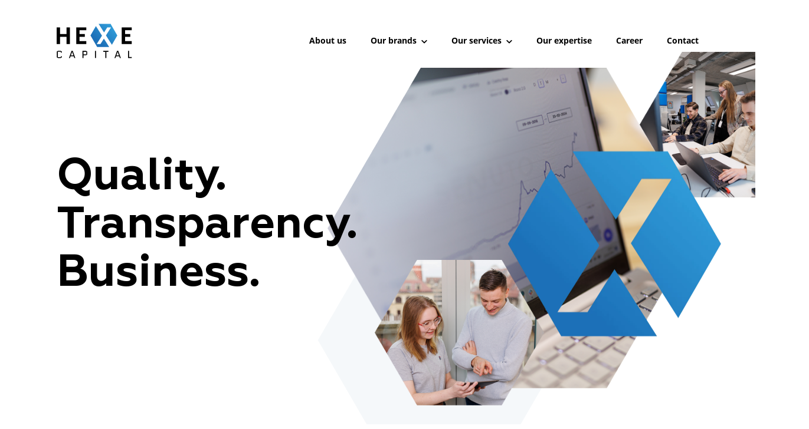

--- FILE ---
content_type: text/html; charset=UTF-8
request_url: https://hexecapital.com/
body_size: 76116
content:
<!DOCTYPE html>
<html lang="en-US" class="no-js">
<head><meta charset="UTF-8"/><script>if(navigator.userAgent.match(/MSIE|Internet Explorer/i)||navigator.userAgent.match(/Trident\/7\..*?rv:11/i)){var href=document.location.href;if(!href.match(/[?&]nowprocket/)){if(href.indexOf("?")==-1){if(href.indexOf("#")==-1){document.location.href=href+"?nowprocket=1"}else{document.location.href=href.replace("#","?nowprocket=1#")}}else{if(href.indexOf("#")==-1){document.location.href=href+"&nowprocket=1"}else{document.location.href=href.replace("#","&nowprocket=1#")}}}}</script><script>(()=>{class RocketLazyLoadScripts{constructor(){this.v="2.0.2",this.userEvents=["keydown","keyup","mousedown","mouseup","mousemove","mouseover","mouseenter","mouseout","mouseleave","touchmove","touchstart","touchend","touchcancel","wheel","click","dblclick","input","visibilitychange"],this.attributeEvents=["onblur","onclick","oncontextmenu","ondblclick","onfocus","onmousedown","onmouseenter","onmouseleave","onmousemove","onmouseout","onmouseover","onmouseup","onmousewheel","onscroll","onsubmit"]}async t(){this.i(),this.o(),/iP(ad|hone)/.test(navigator.userAgent)&&this.h(),this.u(),this.l(this),this.m(),this.k(this),this.p(this),this._(),await Promise.all([this.R(),this.L()]),this.lastBreath=Date.now(),this.S(this),this.P(),this.D(),this.O(),this.M(),await this.C(this.delayedScripts.normal),await this.C(this.delayedScripts.defer),await this.C(this.delayedScripts.async),this.T("domReady"),await this.F(),await this.j(),await this.I(),this.T("windowLoad"),await this.A(),window.dispatchEvent(new Event("rocket-allScriptsLoaded")),this.everythingLoaded=!0,this.lastTouchEnd&&await new Promise((t=>setTimeout(t,500-Date.now()+this.lastTouchEnd))),this.H(),this.T("all"),this.U(),this.W()}i(){this.CSPIssue=sessionStorage.getItem("rocketCSPIssue"),document.addEventListener("securitypolicyviolation",(t=>{this.CSPIssue||"script-src-elem"!==t.violatedDirective||"data"!==t.blockedURI||(this.CSPIssue=!0,sessionStorage.setItem("rocketCSPIssue",!0))}),{isRocket:!0})}o(){window.addEventListener("pageshow",(t=>{this.persisted=t.persisted,this.realWindowLoadedFired=!0}),{isRocket:!0}),window.addEventListener("pagehide",(()=>{this.onFirstUserAction=null}),{isRocket:!0})}h(){let t;function e(e){t=e}window.addEventListener("touchstart",e,{isRocket:!0}),window.addEventListener("touchend",(function i(o){Math.abs(o.changedTouches[0].pageX-t.changedTouches[0].pageX)<10&&Math.abs(o.changedTouches[0].pageY-t.changedTouches[0].pageY)<10&&o.timeStamp-t.timeStamp<200&&(o.target.dispatchEvent(new PointerEvent("click",{target:o.target,bubbles:!0,cancelable:!0})),event.preventDefault(),window.removeEventListener("touchstart",e,{isRocket:!0}),window.removeEventListener("touchend",i,{isRocket:!0}))}),{isRocket:!0})}q(t){this.userActionTriggered||("mousemove"!==t.type||this.firstMousemoveIgnored?"keyup"===t.type||"mouseover"===t.type||"mouseout"===t.type||(this.userActionTriggered=!0,this.onFirstUserAction&&this.onFirstUserAction()):this.firstMousemoveIgnored=!0),"click"===t.type&&t.preventDefault(),this.savedUserEvents.length>0&&(t.stopPropagation(),t.stopImmediatePropagation()),"touchstart"===this.lastEvent&&"touchend"===t.type&&(this.lastTouchEnd=Date.now()),"click"===t.type&&(this.lastTouchEnd=0),this.lastEvent=t.type,this.savedUserEvents.push(t)}u(){this.savedUserEvents=[],this.userEventHandler=this.q.bind(this),this.userEvents.forEach((t=>window.addEventListener(t,this.userEventHandler,{passive:!1,isRocket:!0})))}U(){this.userEvents.forEach((t=>window.removeEventListener(t,this.userEventHandler,{passive:!1,isRocket:!0}))),this.savedUserEvents.forEach((t=>{t.target.dispatchEvent(new window[t.constructor.name](t.type,t))}))}m(){this.eventsMutationObserver=new MutationObserver((t=>{const e="return false";for(const i of t){if("attributes"===i.type){const t=i.target.getAttribute(i.attributeName);t&&t!==e&&(i.target.setAttribute("data-rocket-"+i.attributeName,t),i.target.setAttribute(i.attributeName,e))}"childList"===i.type&&i.addedNodes.forEach((t=>{if(t.nodeType===Node.ELEMENT_NODE)for(const i of t.attributes)this.attributeEvents.includes(i.name)&&i.value&&""!==i.value&&(t.setAttribute("data-rocket-"+i.name,i.value),t.setAttribute(i.name,e))}))}})),this.eventsMutationObserver.observe(document,{subtree:!0,childList:!0,attributeFilter:this.attributeEvents})}H(){this.eventsMutationObserver.disconnect(),this.attributeEvents.forEach((t=>{document.querySelectorAll("[data-rocket-"+t+"]").forEach((e=>{e.setAttribute(t,e.getAttribute("data-rocket-"+t)),e.removeAttribute("data-rocket-"+t)}))}))}k(t){Object.defineProperty(HTMLElement.prototype,"onclick",{get(){return this.rocketonclick},set(e){this.rocketonclick=e,this.setAttribute(t.everythingLoaded?"onclick":"data-rocket-onclick","this.rocketonclick(event)")}})}S(t){function e(e,i){let o=e[i];e[i]=null,Object.defineProperty(e,i,{get:()=>o,set(s){t.everythingLoaded?o=s:e["rocket"+i]=o=s}})}e(document,"onreadystatechange"),e(window,"onload"),e(window,"onpageshow");try{Object.defineProperty(document,"readyState",{get:()=>t.rocketReadyState,set(e){t.rocketReadyState=e},configurable:!0}),document.readyState="loading"}catch(t){console.log("WPRocket DJE readyState conflict, bypassing")}}l(t){this.originalAddEventListener=EventTarget.prototype.addEventListener,this.originalRemoveEventListener=EventTarget.prototype.removeEventListener,this.savedEventListeners=[],EventTarget.prototype.addEventListener=function(e,i,o){o&&o.isRocket||!t.B(e,this)&&!t.userEvents.includes(e)||t.B(e,this)&&!t.userActionTriggered||e.startsWith("rocket-")?t.originalAddEventListener.call(this,e,i,o):t.savedEventListeners.push({target:this,remove:!1,type:e,func:i,options:o})},EventTarget.prototype.removeEventListener=function(e,i,o){o&&o.isRocket||!t.B(e,this)&&!t.userEvents.includes(e)||t.B(e,this)&&!t.userActionTriggered||e.startsWith("rocket-")?t.originalRemoveEventListener.call(this,e,i,o):t.savedEventListeners.push({target:this,remove:!0,type:e,func:i,options:o})}}T(t){"all"===t&&(EventTarget.prototype.addEventListener=this.originalAddEventListener,EventTarget.prototype.removeEventListener=this.originalRemoveEventListener),this.savedEventListeners=this.savedEventListeners.filter((e=>{let i=e.type,o=e.target||window;return"domReady"===t&&"DOMContentLoaded"!==i&&"readystatechange"!==i||("windowLoad"===t&&"load"!==i&&"readystatechange"!==i&&"pageshow"!==i||(this.B(i,o)&&(i="rocket-"+i),e.remove?o.removeEventListener(i,e.func,e.options):o.addEventListener(i,e.func,e.options),!1))}))}p(t){let e;function i(e){return t.everythingLoaded?e:e.split(" ").map((t=>"load"===t||t.startsWith("load.")?"rocket-jquery-load":t)).join(" ")}function o(o){function s(e){const s=o.fn[e];o.fn[e]=o.fn.init.prototype[e]=function(){return this[0]===window&&t.userActionTriggered&&("string"==typeof arguments[0]||arguments[0]instanceof String?arguments[0]=i(arguments[0]):"object"==typeof arguments[0]&&Object.keys(arguments[0]).forEach((t=>{const e=arguments[0][t];delete arguments[0][t],arguments[0][i(t)]=e}))),s.apply(this,arguments),this}}if(o&&o.fn&&!t.allJQueries.includes(o)){const e={DOMContentLoaded:[],"rocket-DOMContentLoaded":[]};for(const t in e)document.addEventListener(t,(()=>{e[t].forEach((t=>t()))}),{isRocket:!0});o.fn.ready=o.fn.init.prototype.ready=function(i){function s(){parseInt(o.fn.jquery)>2?setTimeout((()=>i.bind(document)(o))):i.bind(document)(o)}return t.realDomReadyFired?!t.userActionTriggered||t.fauxDomReadyFired?s():e["rocket-DOMContentLoaded"].push(s):e.DOMContentLoaded.push(s),o([])},s("on"),s("one"),s("off"),t.allJQueries.push(o)}e=o}t.allJQueries=[],o(window.jQuery),Object.defineProperty(window,"jQuery",{get:()=>e,set(t){o(t)}})}P(){const t=new Map;document.write=document.writeln=function(e){const i=document.currentScript,o=document.createRange(),s=i.parentElement;let n=t.get(i);void 0===n&&(n=i.nextSibling,t.set(i,n));const a=document.createDocumentFragment();o.setStart(a,0),a.appendChild(o.createContextualFragment(e)),s.insertBefore(a,n)}}async R(){return new Promise((t=>{this.userActionTriggered?t():this.onFirstUserAction=t}))}async L(){return new Promise((t=>{document.addEventListener("DOMContentLoaded",(()=>{this.realDomReadyFired=!0,t()}),{isRocket:!0})}))}async I(){return this.realWindowLoadedFired?Promise.resolve():new Promise((t=>{window.addEventListener("load",t,{isRocket:!0})}))}M(){this.pendingScripts=[];this.scriptsMutationObserver=new MutationObserver((t=>{for(const e of t)e.addedNodes.forEach((t=>{"SCRIPT"!==t.tagName||t.noModule||t.isWPRocket||this.pendingScripts.push({script:t,promise:new Promise((e=>{const i=()=>{const i=this.pendingScripts.findIndex((e=>e.script===t));i>=0&&this.pendingScripts.splice(i,1),e()};t.addEventListener("load",i,{isRocket:!0}),t.addEventListener("error",i,{isRocket:!0}),setTimeout(i,1e3)}))})}))})),this.scriptsMutationObserver.observe(document,{childList:!0,subtree:!0})}async j(){await this.J(),this.pendingScripts.length?(await this.pendingScripts[0].promise,await this.j()):this.scriptsMutationObserver.disconnect()}D(){this.delayedScripts={normal:[],async:[],defer:[]},document.querySelectorAll("script[type$=rocketlazyloadscript]").forEach((t=>{t.hasAttribute("data-rocket-src")?t.hasAttribute("async")&&!1!==t.async?this.delayedScripts.async.push(t):t.hasAttribute("defer")&&!1!==t.defer||"module"===t.getAttribute("data-rocket-type")?this.delayedScripts.defer.push(t):this.delayedScripts.normal.push(t):this.delayedScripts.normal.push(t)}))}async _(){await this.L();let t=[];document.querySelectorAll("script[type$=rocketlazyloadscript][data-rocket-src]").forEach((e=>{let i=e.getAttribute("data-rocket-src");if(i&&!i.startsWith("data:")){i.startsWith("//")&&(i=location.protocol+i);try{const o=new URL(i).origin;o!==location.origin&&t.push({src:o,crossOrigin:e.crossOrigin||"module"===e.getAttribute("data-rocket-type")})}catch(t){}}})),t=[...new Map(t.map((t=>[JSON.stringify(t),t]))).values()],this.N(t,"preconnect")}async $(t){if(await this.G(),!0!==t.noModule||!("noModule"in HTMLScriptElement.prototype))return new Promise((e=>{let i;function o(){(i||t).setAttribute("data-rocket-status","executed"),e()}try{if(navigator.userAgent.includes("Firefox/")||""===navigator.vendor||this.CSPIssue)i=document.createElement("script"),[...t.attributes].forEach((t=>{let e=t.nodeName;"type"!==e&&("data-rocket-type"===e&&(e="type"),"data-rocket-src"===e&&(e="src"),i.setAttribute(e,t.nodeValue))})),t.text&&(i.text=t.text),t.nonce&&(i.nonce=t.nonce),i.hasAttribute("src")?(i.addEventListener("load",o,{isRocket:!0}),i.addEventListener("error",(()=>{i.setAttribute("data-rocket-status","failed-network"),e()}),{isRocket:!0}),setTimeout((()=>{i.isConnected||e()}),1)):(i.text=t.text,o()),i.isWPRocket=!0,t.parentNode.replaceChild(i,t);else{const i=t.getAttribute("data-rocket-type"),s=t.getAttribute("data-rocket-src");i?(t.type=i,t.removeAttribute("data-rocket-type")):t.removeAttribute("type"),t.addEventListener("load",o,{isRocket:!0}),t.addEventListener("error",(i=>{this.CSPIssue&&i.target.src.startsWith("data:")?(console.log("WPRocket: CSP fallback activated"),t.removeAttribute("src"),this.$(t).then(e)):(t.setAttribute("data-rocket-status","failed-network"),e())}),{isRocket:!0}),s?(t.fetchPriority="high",t.removeAttribute("data-rocket-src"),t.src=s):t.src="data:text/javascript;base64,"+window.btoa(unescape(encodeURIComponent(t.text)))}}catch(i){t.setAttribute("data-rocket-status","failed-transform"),e()}}));t.setAttribute("data-rocket-status","skipped")}async C(t){const e=t.shift();return e?(e.isConnected&&await this.$(e),this.C(t)):Promise.resolve()}O(){this.N([...this.delayedScripts.normal,...this.delayedScripts.defer,...this.delayedScripts.async],"preload")}N(t,e){this.trash=this.trash||[];let i=!0;var o=document.createDocumentFragment();t.forEach((t=>{const s=t.getAttribute&&t.getAttribute("data-rocket-src")||t.src;if(s&&!s.startsWith("data:")){const n=document.createElement("link");n.href=s,n.rel=e,"preconnect"!==e&&(n.as="script",n.fetchPriority=i?"high":"low"),t.getAttribute&&"module"===t.getAttribute("data-rocket-type")&&(n.crossOrigin=!0),t.crossOrigin&&(n.crossOrigin=t.crossOrigin),t.integrity&&(n.integrity=t.integrity),t.nonce&&(n.nonce=t.nonce),o.appendChild(n),this.trash.push(n),i=!1}})),document.head.appendChild(o)}W(){this.trash.forEach((t=>t.remove()))}async F(){try{document.readyState="interactive"}catch(t){}this.fauxDomReadyFired=!0;try{await this.G(),document.dispatchEvent(new Event("rocket-readystatechange")),await this.G(),document.rocketonreadystatechange&&document.rocketonreadystatechange(),await this.G(),document.dispatchEvent(new Event("rocket-DOMContentLoaded")),await this.G(),window.dispatchEvent(new Event("rocket-DOMContentLoaded"))}catch(t){console.error(t)}}async A(){try{document.readyState="complete"}catch(t){}try{await this.G(),document.dispatchEvent(new Event("rocket-readystatechange")),await this.G(),document.rocketonreadystatechange&&document.rocketonreadystatechange(),await this.G(),window.dispatchEvent(new Event("rocket-load")),await this.G(),window.rocketonload&&window.rocketonload(),await this.G(),this.allJQueries.forEach((t=>t(window).trigger("rocket-jquery-load"))),await this.G();const t=new Event("rocket-pageshow");t.persisted=this.persisted,window.dispatchEvent(t),await this.G(),window.rocketonpageshow&&window.rocketonpageshow({persisted:this.persisted})}catch(t){console.error(t)}}async G(){Date.now()-this.lastBreath>45&&(await this.J(),this.lastBreath=Date.now())}async J(){return document.hidden?new Promise((t=>setTimeout(t))):new Promise((t=>requestAnimationFrame(t)))}B(t,e){return e===document&&"readystatechange"===t||(e===document&&"DOMContentLoaded"===t||(e===window&&"DOMContentLoaded"===t||(e===window&&"load"===t||e===window&&"pageshow"===t)))}static run(){(new RocketLazyLoadScripts).t()}}RocketLazyLoadScripts.run()})();</script>
	<!-- Google Tag Manager --> <script type="rocketlazyloadscript">(function(w,d,s,l,i){w[l]=w[l]||[];w[l].push({'gtm.start': new Date().getTime(),event:'gtm.js'});var f=d.getElementsByTagName(s)[0], j=d.createElement(s),dl=l!='dataLayer'?'&l='+l:'';j.async=true;j.src= 'https://www.googletagmanager.com/gtm.js?id='+i+dl;f.parentNode.insertBefore(j,f); })(window,document,'script','dataLayer','GTM-MZBQ2QP');</script> <!-- End Google Tag Manager -->
	
	<meta name="viewport" content="width=device-width, initial-scale=1.0"/>
	<meta name='robots' content='index, follow, max-image-preview:large, max-snippet:-1, max-video-preview:-1' />
	<style>img:is([sizes="auto" i], [sizes^="auto," i]) { contain-intrinsic-size: 3000px 1500px }</style>
	
	<!-- This site is optimized with the Yoast SEO plugin v24.3 - https://yoast.com/wordpress/plugins/seo/ -->
	<title>Quality. Transparency. Business. - Hexe Capital</title><link rel="preload" data-rocket-preload as="image" href="https://hexecapital.com/wp-content/themes/hexe/assets/images/svg/Polygon_15.svg" fetchpriority="high">
	<meta name="description" content="Hexe Capital is a venture hub focused on building digital products &amp; services, turning ideas into thriving online businesses. 🚀" />
	<link rel="canonical" href="https://hexecapital.com/" />
	<meta property="og:locale" content="en_US" />
	<meta property="og:type" content="website" />
	<meta property="og:title" content="Quality. Transparency. Business. - Hexe Capital" />
	<meta property="og:description" content="Hexe Capital is a venture hub focused on building digital products &amp; services, turning ideas into thriving online businesses. 🚀" />
	<meta property="og:url" content="https://hexecapital.com/" />
	<meta property="og:site_name" content="Hexe Capital" />
	<meta property="article:modified_time" content="2025-02-28T16:21:10+00:00" />
	<meta name="twitter:card" content="summary_large_image" />
	<script type="application/ld+json" class="yoast-schema-graph">{"@context":"https://schema.org","@graph":[{"@type":"WebPage","@id":"https://hexecapital.com/","url":"https://hexecapital.com/","name":"Quality. Transparency. Business. - Hexe Capital","isPartOf":{"@id":"https://hexecapital.com/#website"},"datePublished":"2021-10-22T12:12:54+00:00","dateModified":"2025-02-28T16:21:10+00:00","description":"Hexe Capital is a venture hub focused on building digital products & services, turning ideas into thriving online businesses. 🚀","breadcrumb":{"@id":"https://hexecapital.com/#breadcrumb"},"inLanguage":"en-US","potentialAction":[{"@type":"ReadAction","target":["https://hexecapital.com/"]}]},{"@type":"BreadcrumbList","@id":"https://hexecapital.com/#breadcrumb","itemListElement":[{"@type":"ListItem","position":1,"name":"Home"}]},{"@type":"WebSite","@id":"https://hexecapital.com/#website","url":"https://hexecapital.com/","name":"Hexe Capital","description":"Quality. Transparency. Business.","potentialAction":[{"@type":"SearchAction","target":{"@type":"EntryPoint","urlTemplate":"https://hexecapital.com/?s={search_term_string}"},"query-input":{"@type":"PropertyValueSpecification","valueRequired":true,"valueName":"search_term_string"}}],"inLanguage":"en-US"}]}</script>
	<!-- / Yoast SEO plugin. -->



<style id='wp-emoji-styles-inline-css' type='text/css'>

	img.wp-smiley, img.emoji {
		display: inline !important;
		border: none !important;
		box-shadow: none !important;
		height: 1em !important;
		width: 1em !important;
		margin: 0 0.07em !important;
		vertical-align: -0.1em !important;
		background: none !important;
		padding: 0 !important;
	}
</style>
<link rel='stylesheet' id='wp-block-library-css' href='https://hexecapital.com/wp-includes/css/dist/block-library/style.min.css?ver=6.7.1' type='text/css' media='all' />
<style id='wp-block-library-theme-inline-css' type='text/css'>
.wp-block-audio :where(figcaption){color:#555;font-size:13px;text-align:center}.is-dark-theme .wp-block-audio :where(figcaption){color:#ffffffa6}.wp-block-audio{margin:0 0 1em}.wp-block-code{border:1px solid #ccc;border-radius:4px;font-family:Menlo,Consolas,monaco,monospace;padding:.8em 1em}.wp-block-embed :where(figcaption){color:#555;font-size:13px;text-align:center}.is-dark-theme .wp-block-embed :where(figcaption){color:#ffffffa6}.wp-block-embed{margin:0 0 1em}.blocks-gallery-caption{color:#555;font-size:13px;text-align:center}.is-dark-theme .blocks-gallery-caption{color:#ffffffa6}:root :where(.wp-block-image figcaption){color:#555;font-size:13px;text-align:center}.is-dark-theme :root :where(.wp-block-image figcaption){color:#ffffffa6}.wp-block-image{margin:0 0 1em}.wp-block-pullquote{border-bottom:4px solid;border-top:4px solid;color:currentColor;margin-bottom:1.75em}.wp-block-pullquote cite,.wp-block-pullquote footer,.wp-block-pullquote__citation{color:currentColor;font-size:.8125em;font-style:normal;text-transform:uppercase}.wp-block-quote{border-left:.25em solid;margin:0 0 1.75em;padding-left:1em}.wp-block-quote cite,.wp-block-quote footer{color:currentColor;font-size:.8125em;font-style:normal;position:relative}.wp-block-quote:where(.has-text-align-right){border-left:none;border-right:.25em solid;padding-left:0;padding-right:1em}.wp-block-quote:where(.has-text-align-center){border:none;padding-left:0}.wp-block-quote.is-large,.wp-block-quote.is-style-large,.wp-block-quote:where(.is-style-plain){border:none}.wp-block-search .wp-block-search__label{font-weight:700}.wp-block-search__button{border:1px solid #ccc;padding:.375em .625em}:where(.wp-block-group.has-background){padding:1.25em 2.375em}.wp-block-separator.has-css-opacity{opacity:.4}.wp-block-separator{border:none;border-bottom:2px solid;margin-left:auto;margin-right:auto}.wp-block-separator.has-alpha-channel-opacity{opacity:1}.wp-block-separator:not(.is-style-wide):not(.is-style-dots){width:100px}.wp-block-separator.has-background:not(.is-style-dots){border-bottom:none;height:1px}.wp-block-separator.has-background:not(.is-style-wide):not(.is-style-dots){height:2px}.wp-block-table{margin:0 0 1em}.wp-block-table td,.wp-block-table th{word-break:normal}.wp-block-table :where(figcaption){color:#555;font-size:13px;text-align:center}.is-dark-theme .wp-block-table :where(figcaption){color:#ffffffa6}.wp-block-video :where(figcaption){color:#555;font-size:13px;text-align:center}.is-dark-theme .wp-block-video :where(figcaption){color:#ffffffa6}.wp-block-video{margin:0 0 1em}:root :where(.wp-block-template-part.has-background){margin-bottom:0;margin-top:0;padding:1.25em 2.375em}
</style>
<style id='safe-svg-svg-icon-style-inline-css' type='text/css'>
.safe-svg-cover{text-align:center}.safe-svg-cover .safe-svg-inside{display:inline-block;max-width:100%}.safe-svg-cover svg{height:100%;max-height:100%;max-width:100%;width:100%}

</style>
<style id='global-styles-inline-css' type='text/css'>
:root{--wp--preset--aspect-ratio--square: 1;--wp--preset--aspect-ratio--4-3: 4/3;--wp--preset--aspect-ratio--3-4: 3/4;--wp--preset--aspect-ratio--3-2: 3/2;--wp--preset--aspect-ratio--2-3: 2/3;--wp--preset--aspect-ratio--16-9: 16/9;--wp--preset--aspect-ratio--9-16: 9/16;--wp--preset--color--black: #000000;--wp--preset--color--cyan-bluish-gray: #abb8c3;--wp--preset--color--white: #ffffff;--wp--preset--color--pale-pink: #f78da7;--wp--preset--color--vivid-red: #cf2e2e;--wp--preset--color--luminous-vivid-orange: #ff6900;--wp--preset--color--luminous-vivid-amber: #fcb900;--wp--preset--color--light-green-cyan: #7bdcb5;--wp--preset--color--vivid-green-cyan: #00d084;--wp--preset--color--pale-cyan-blue: #8ed1fc;--wp--preset--color--vivid-cyan-blue: #0693e3;--wp--preset--color--vivid-purple: #9b51e0;--wp--preset--color--text: #000000;--wp--preset--color--text-light: #ffffff;--wp--preset--color--primary: #1D72B9;--wp--preset--color--secondary: #051522;--wp--preset--color--porcelain: #F5F6F7;--wp--preset--color--catskill-white: #f5f8fa;--wp--preset--color--pot-purri: #e7eaed;--wp--preset--color--athens-gray: #fafbfc;--wp--preset--color--athens-darker-gray: #eaedf0;--wp--preset--color--cadet-blue: #a7aebc;--wp--preset--color--cornflower-blue: #69afdc;--wp--preset--color--denim: #1D72B9;--wp--preset--color--mariner: #1e75bc;--wp--preset--color--dove-gray: #717171;--wp--preset--color--tundora: #444444;--wp--preset--color--limed-spruce: #38454f;--wp--preset--color--black-pearl: #051522;--wp--preset--color--rose: #fd1067;--wp--preset--color--smart-koda: #ff3c00;--wp--preset--color--koda-bots: #023262;--wp--preset--color--cut: #00c4ae;--wp--preset--color--insightland: #2dabbf;--wp--preset--color--boost: #5546ff;--wp--preset--gradient--vivid-cyan-blue-to-vivid-purple: linear-gradient(135deg,rgba(6,147,227,1) 0%,rgb(155,81,224) 100%);--wp--preset--gradient--light-green-cyan-to-vivid-green-cyan: linear-gradient(135deg,rgb(122,220,180) 0%,rgb(0,208,130) 100%);--wp--preset--gradient--luminous-vivid-amber-to-luminous-vivid-orange: linear-gradient(135deg,rgba(252,185,0,1) 0%,rgba(255,105,0,1) 100%);--wp--preset--gradient--luminous-vivid-orange-to-vivid-red: linear-gradient(135deg,rgba(255,105,0,1) 0%,rgb(207,46,46) 100%);--wp--preset--gradient--very-light-gray-to-cyan-bluish-gray: linear-gradient(135deg,rgb(238,238,238) 0%,rgb(169,184,195) 100%);--wp--preset--gradient--cool-to-warm-spectrum: linear-gradient(135deg,rgb(74,234,220) 0%,rgb(151,120,209) 20%,rgb(207,42,186) 40%,rgb(238,44,130) 60%,rgb(251,105,98) 80%,rgb(254,248,76) 100%);--wp--preset--gradient--blush-light-purple: linear-gradient(135deg,rgb(255,206,236) 0%,rgb(152,150,240) 100%);--wp--preset--gradient--blush-bordeaux: linear-gradient(135deg,rgb(254,205,165) 0%,rgb(254,45,45) 50%,rgb(107,0,62) 100%);--wp--preset--gradient--luminous-dusk: linear-gradient(135deg,rgb(255,203,112) 0%,rgb(199,81,192) 50%,rgb(65,88,208) 100%);--wp--preset--gradient--pale-ocean: linear-gradient(135deg,rgb(255,245,203) 0%,rgb(182,227,212) 50%,rgb(51,167,181) 100%);--wp--preset--gradient--electric-grass: linear-gradient(135deg,rgb(202,248,128) 0%,rgb(113,206,126) 100%);--wp--preset--gradient--midnight: linear-gradient(135deg,rgb(2,3,129) 0%,rgb(40,116,252) 100%);--wp--preset--gradient--smart-koda: linear-gradient(175deg, #ff3c00 0%, #fd1067 100%);--wp--preset--gradient--koda-bots: linear-gradient(175deg, #013263 0%, #022E58 100%);--wp--preset--gradient--cut-2-code: linear-gradient(-1deg, #00de95 0%, #00c4ae 100%);--wp--preset--font-size--small: clamp(1.25rem, calc((28 / 1210) * 100vw), 1.75rem);--wp--preset--font-size--medium: clamp(1.5rem, calc((32 / 1210) * 100vw), 2rem);--wp--preset--font-size--large: 36px;--wp--preset--font-size--x-large: 42px;--wp--preset--font-size--caption: 0.75rem;--wp--preset--font-size--paragraph: 0.875rem;--wp--preset--font-size--text: 1rem;--wp--preset--font-size--x-small: clamp(1.25rem, calc((24 / 1210) * 100vw), 1.5rem);--wp--preset--font-size--heading-6: 1rem);--wp--preset--font-size--heading-5: 1.063rem;--wp--preset--font-size--heading-4: 1.125rem;--wp--preset--font-size--heading-3: clamp(1.25rem, calc((25 / 1210) * 100vw), 1.563rem);--wp--preset--font-size--heading-2: clamp(1.875rem, calc((45 / 1210) * 100vw), 2.813rem);--wp--preset--font-size--heading-1: clamp(2.25rem, calc((96 / 1210) * 100vw), 6rem);--wp--preset--font-family--heading-font: Geometria, sans-serif;--wp--preset--font-family--general-font: OpenSans, sans-serif;--wp--preset--spacing--20: 0.44rem;--wp--preset--spacing--30: 0.67rem;--wp--preset--spacing--40: 1rem;--wp--preset--spacing--50: 1.5rem;--wp--preset--spacing--60: 2.25rem;--wp--preset--spacing--70: 3.38rem;--wp--preset--spacing--80: 5.06rem;--wp--preset--shadow--natural: 6px 6px 9px rgba(0, 0, 0, 0.2);--wp--preset--shadow--deep: 12px 12px 50px rgba(0, 0, 0, 0.4);--wp--preset--shadow--sharp: 6px 6px 0px rgba(0, 0, 0, 0.2);--wp--preset--shadow--outlined: 6px 6px 0px -3px rgba(255, 255, 255, 1), 6px 6px rgba(0, 0, 0, 1);--wp--preset--shadow--crisp: 6px 6px 0px rgba(0, 0, 0, 1);--wp--custom--line-height--body: 1.5;--wp--custom--line-height--headings: 1.4;--wp--custom--line-height--x-small: clamp(1.625rem, calc((32 / 1440) * 100vw), 2rem);--wp--custom--line-height--small: clamp(1.625rem, calc((36 / 1440) * 100vw), 2.25rem);--wp--custom--line-height--medium: clamp(2rem, calc((42 / 1440) * 100vw), 2.625rem);--wp--custom--line-height--large: 1.333;--wp--custom--line-height--x-large: clamp(2.625rem, calc((56 / 1440) * 100vw), 3.5rem);--wp--custom--line-height--xx-large: clamp(2.625rem, calc((64 / 1440) * 100vw), 4rem);--wp--custom--line-height--huge: clamp(2.875rem, calc((68 / 1440) * 100vw), 4.25rem);--wp--custom--line-height--x-huge: clamp(2.875rem, calc((80 / 1440) * 100vw), 5rem);--wp--custom--line-height--xs-huge: clamp(3.5rem, calc((88 / 1440) * 100vw), 5.5rem);}:root { --wp--style--global--content-size: 850px;--wp--style--global--wide-size: 1280px; }:where(body) { margin: 0; }.wp-site-blocks { padding-top: var(--wp--style--root--padding-top); padding-bottom: var(--wp--style--root--padding-bottom); }.has-global-padding { padding-right: var(--wp--style--root--padding-right); padding-left: var(--wp--style--root--padding-left); }.has-global-padding > .alignfull { margin-right: calc(var(--wp--style--root--padding-right) * -1); margin-left: calc(var(--wp--style--root--padding-left) * -1); }.has-global-padding :where(:not(.alignfull.is-layout-flow) > .has-global-padding:not(.wp-block-block, .alignfull)) { padding-right: 0; padding-left: 0; }.has-global-padding :where(:not(.alignfull.is-layout-flow) > .has-global-padding:not(.wp-block-block, .alignfull)) > .alignfull { margin-left: 0; margin-right: 0; }.wp-site-blocks > .alignleft { float: left; margin-right: 2em; }.wp-site-blocks > .alignright { float: right; margin-left: 2em; }.wp-site-blocks > .aligncenter { justify-content: center; margin-left: auto; margin-right: auto; }:where(.wp-site-blocks) > * { margin-block-start: 24px; margin-block-end: 0; }:where(.wp-site-blocks) > :first-child { margin-block-start: 0; }:where(.wp-site-blocks) > :last-child { margin-block-end: 0; }:root { --wp--style--block-gap: 24px; }:root :where(.is-layout-flow) > :first-child{margin-block-start: 0;}:root :where(.is-layout-flow) > :last-child{margin-block-end: 0;}:root :where(.is-layout-flow) > *{margin-block-start: 24px;margin-block-end: 0;}:root :where(.is-layout-constrained) > :first-child{margin-block-start: 0;}:root :where(.is-layout-constrained) > :last-child{margin-block-end: 0;}:root :where(.is-layout-constrained) > *{margin-block-start: 24px;margin-block-end: 0;}:root :where(.is-layout-flex){gap: 24px;}:root :where(.is-layout-grid){gap: 24px;}.is-layout-flow > .alignleft{float: left;margin-inline-start: 0;margin-inline-end: 2em;}.is-layout-flow > .alignright{float: right;margin-inline-start: 2em;margin-inline-end: 0;}.is-layout-flow > .aligncenter{margin-left: auto !important;margin-right: auto !important;}.is-layout-constrained > .alignleft{float: left;margin-inline-start: 0;margin-inline-end: 2em;}.is-layout-constrained > .alignright{float: right;margin-inline-start: 2em;margin-inline-end: 0;}.is-layout-constrained > .aligncenter{margin-left: auto !important;margin-right: auto !important;}.is-layout-constrained > :where(:not(.alignleft):not(.alignright):not(.alignfull)){max-width: var(--wp--style--global--content-size);margin-left: auto !important;margin-right: auto !important;}.is-layout-constrained > .alignwide{max-width: var(--wp--style--global--wide-size);}body .is-layout-flex{display: flex;}.is-layout-flex{flex-wrap: wrap;align-items: center;}.is-layout-flex > :is(*, div){margin: 0;}body .is-layout-grid{display: grid;}.is-layout-grid > :is(*, div){margin: 0;}body{background-color: var(--wp--preset--color--white);color: var(--wp--preset--color--black);font-size: var(--wp--preset--font-size--text);font-weight: 400;line-height: var(--wp--custom--line-height--body);--wp--style--root--padding-top: 0px;--wp--style--root--padding-right: 0px;--wp--style--root--padding-bottom: 0px;--wp--style--root--padding-left: 0px;}a:where(:not(.wp-element-button)){color: var(--wp--preset--color--primary);font-weight: 400;text-decoration: underline;}:root :where(a:where(:not(.wp-element-button)):hover){color: var(--wp--preset--color--black);}:root :where(a:where(:not(.wp-element-button)):focus){color: var(--wp--preset--color--black);}h1, h2, h3, h4, h5, h6{font-family: var(--wp--preset--font-family--heading-font);font-weight: 700;line-height: var(--wp--custom--line-height--headings);margin-top: var(--wp--preset--spacing--20);margin-bottom: var(--wp--preset--spacing--20);}h1{font-family: var(--wp--preset--font-family--heading-font);font-size: var(--wp--preset--font-size--x-huge);line-height: var(--wp--custom--line-height--x-huge);}h2{font-family: var(--wp--preset--font-family--heading-font);font-size: var(--wp--preset--font-size--huge);line-height: var(--wp--custom--line-height--huge);}h3{font-family: var(--wp--preset--font-family--heading-font);font-size: var(--wp--preset--font-size--xx-large);line-height: var(--wp--custom--line-height--xx-large);}h4{font-family: var(--wp--preset--font-family--heading-font);font-size: var(--wp--preset--font-size--x-large);line-height: var(--wp--custom--line-height--x-large);}h5{font-family: var(--wp--preset--font-family--heading-font);font-size: var(--wp--preset--font-size--large);line-height: var(--wp--custom--line-height--large);}h6{font-family: var(--wp--preset--font-family--heading-font);font-size: var(--wp--preset--font-size--medium);line-height: var(--wp--custom--line-height--medium);}:root :where(.wp-element-button, .wp-block-button__link){background-color: #32373c;border-width: 0;color: #fff;font-family: inherit;font-size: inherit;line-height: inherit;padding: calc(0.667em + 2px) calc(1.333em + 2px);text-decoration: none;}.has-black-color{color: var(--wp--preset--color--black) !important;}.has-cyan-bluish-gray-color{color: var(--wp--preset--color--cyan-bluish-gray) !important;}.has-white-color{color: var(--wp--preset--color--white) !important;}.has-pale-pink-color{color: var(--wp--preset--color--pale-pink) !important;}.has-vivid-red-color{color: var(--wp--preset--color--vivid-red) !important;}.has-luminous-vivid-orange-color{color: var(--wp--preset--color--luminous-vivid-orange) !important;}.has-luminous-vivid-amber-color{color: var(--wp--preset--color--luminous-vivid-amber) !important;}.has-light-green-cyan-color{color: var(--wp--preset--color--light-green-cyan) !important;}.has-vivid-green-cyan-color{color: var(--wp--preset--color--vivid-green-cyan) !important;}.has-pale-cyan-blue-color{color: var(--wp--preset--color--pale-cyan-blue) !important;}.has-vivid-cyan-blue-color{color: var(--wp--preset--color--vivid-cyan-blue) !important;}.has-vivid-purple-color{color: var(--wp--preset--color--vivid-purple) !important;}.has-text-color{color: var(--wp--preset--color--text) !important;}.has-text-light-color{color: var(--wp--preset--color--text-light) !important;}.has-primary-color{color: var(--wp--preset--color--primary) !important;}.has-secondary-color{color: var(--wp--preset--color--secondary) !important;}.has-porcelain-color{color: var(--wp--preset--color--porcelain) !important;}.has-catskill-white-color{color: var(--wp--preset--color--catskill-white) !important;}.has-pot-purri-color{color: var(--wp--preset--color--pot-purri) !important;}.has-athens-gray-color{color: var(--wp--preset--color--athens-gray) !important;}.has-athens-darker-gray-color{color: var(--wp--preset--color--athens-darker-gray) !important;}.has-cadet-blue-color{color: var(--wp--preset--color--cadet-blue) !important;}.has-cornflower-blue-color{color: var(--wp--preset--color--cornflower-blue) !important;}.has-denim-color{color: var(--wp--preset--color--denim) !important;}.has-mariner-color{color: var(--wp--preset--color--mariner) !important;}.has-dove-gray-color{color: var(--wp--preset--color--dove-gray) !important;}.has-tundora-color{color: var(--wp--preset--color--tundora) !important;}.has-limed-spruce-color{color: var(--wp--preset--color--limed-spruce) !important;}.has-black-pearl-color{color: var(--wp--preset--color--black-pearl) !important;}.has-rose-color{color: var(--wp--preset--color--rose) !important;}.has-smart-koda-color{color: var(--wp--preset--color--smart-koda) !important;}.has-koda-bots-color{color: var(--wp--preset--color--koda-bots) !important;}.has-cut-color{color: var(--wp--preset--color--cut) !important;}.has-insightland-color{color: var(--wp--preset--color--insightland) !important;}.has-boost-color{color: var(--wp--preset--color--boost) !important;}.has-black-background-color{background-color: var(--wp--preset--color--black) !important;}.has-cyan-bluish-gray-background-color{background-color: var(--wp--preset--color--cyan-bluish-gray) !important;}.has-white-background-color{background-color: var(--wp--preset--color--white) !important;}.has-pale-pink-background-color{background-color: var(--wp--preset--color--pale-pink) !important;}.has-vivid-red-background-color{background-color: var(--wp--preset--color--vivid-red) !important;}.has-luminous-vivid-orange-background-color{background-color: var(--wp--preset--color--luminous-vivid-orange) !important;}.has-luminous-vivid-amber-background-color{background-color: var(--wp--preset--color--luminous-vivid-amber) !important;}.has-light-green-cyan-background-color{background-color: var(--wp--preset--color--light-green-cyan) !important;}.has-vivid-green-cyan-background-color{background-color: var(--wp--preset--color--vivid-green-cyan) !important;}.has-pale-cyan-blue-background-color{background-color: var(--wp--preset--color--pale-cyan-blue) !important;}.has-vivid-cyan-blue-background-color{background-color: var(--wp--preset--color--vivid-cyan-blue) !important;}.has-vivid-purple-background-color{background-color: var(--wp--preset--color--vivid-purple) !important;}.has-text-background-color{background-color: var(--wp--preset--color--text) !important;}.has-text-light-background-color{background-color: var(--wp--preset--color--text-light) !important;}.has-primary-background-color{background-color: var(--wp--preset--color--primary) !important;}.has-secondary-background-color{background-color: var(--wp--preset--color--secondary) !important;}.has-porcelain-background-color{background-color: var(--wp--preset--color--porcelain) !important;}.has-catskill-white-background-color{background-color: var(--wp--preset--color--catskill-white) !important;}.has-pot-purri-background-color{background-color: var(--wp--preset--color--pot-purri) !important;}.has-athens-gray-background-color{background-color: var(--wp--preset--color--athens-gray) !important;}.has-athens-darker-gray-background-color{background-color: var(--wp--preset--color--athens-darker-gray) !important;}.has-cadet-blue-background-color{background-color: var(--wp--preset--color--cadet-blue) !important;}.has-cornflower-blue-background-color{background-color: var(--wp--preset--color--cornflower-blue) !important;}.has-denim-background-color{background-color: var(--wp--preset--color--denim) !important;}.has-mariner-background-color{background-color: var(--wp--preset--color--mariner) !important;}.has-dove-gray-background-color{background-color: var(--wp--preset--color--dove-gray) !important;}.has-tundora-background-color{background-color: var(--wp--preset--color--tundora) !important;}.has-limed-spruce-background-color{background-color: var(--wp--preset--color--limed-spruce) !important;}.has-black-pearl-background-color{background-color: var(--wp--preset--color--black-pearl) !important;}.has-rose-background-color{background-color: var(--wp--preset--color--rose) !important;}.has-smart-koda-background-color{background-color: var(--wp--preset--color--smart-koda) !important;}.has-koda-bots-background-color{background-color: var(--wp--preset--color--koda-bots) !important;}.has-cut-background-color{background-color: var(--wp--preset--color--cut) !important;}.has-insightland-background-color{background-color: var(--wp--preset--color--insightland) !important;}.has-boost-background-color{background-color: var(--wp--preset--color--boost) !important;}.has-black-border-color{border-color: var(--wp--preset--color--black) !important;}.has-cyan-bluish-gray-border-color{border-color: var(--wp--preset--color--cyan-bluish-gray) !important;}.has-white-border-color{border-color: var(--wp--preset--color--white) !important;}.has-pale-pink-border-color{border-color: var(--wp--preset--color--pale-pink) !important;}.has-vivid-red-border-color{border-color: var(--wp--preset--color--vivid-red) !important;}.has-luminous-vivid-orange-border-color{border-color: var(--wp--preset--color--luminous-vivid-orange) !important;}.has-luminous-vivid-amber-border-color{border-color: var(--wp--preset--color--luminous-vivid-amber) !important;}.has-light-green-cyan-border-color{border-color: var(--wp--preset--color--light-green-cyan) !important;}.has-vivid-green-cyan-border-color{border-color: var(--wp--preset--color--vivid-green-cyan) !important;}.has-pale-cyan-blue-border-color{border-color: var(--wp--preset--color--pale-cyan-blue) !important;}.has-vivid-cyan-blue-border-color{border-color: var(--wp--preset--color--vivid-cyan-blue) !important;}.has-vivid-purple-border-color{border-color: var(--wp--preset--color--vivid-purple) !important;}.has-text-border-color{border-color: var(--wp--preset--color--text) !important;}.has-text-light-border-color{border-color: var(--wp--preset--color--text-light) !important;}.has-primary-border-color{border-color: var(--wp--preset--color--primary) !important;}.has-secondary-border-color{border-color: var(--wp--preset--color--secondary) !important;}.has-porcelain-border-color{border-color: var(--wp--preset--color--porcelain) !important;}.has-catskill-white-border-color{border-color: var(--wp--preset--color--catskill-white) !important;}.has-pot-purri-border-color{border-color: var(--wp--preset--color--pot-purri) !important;}.has-athens-gray-border-color{border-color: var(--wp--preset--color--athens-gray) !important;}.has-athens-darker-gray-border-color{border-color: var(--wp--preset--color--athens-darker-gray) !important;}.has-cadet-blue-border-color{border-color: var(--wp--preset--color--cadet-blue) !important;}.has-cornflower-blue-border-color{border-color: var(--wp--preset--color--cornflower-blue) !important;}.has-denim-border-color{border-color: var(--wp--preset--color--denim) !important;}.has-mariner-border-color{border-color: var(--wp--preset--color--mariner) !important;}.has-dove-gray-border-color{border-color: var(--wp--preset--color--dove-gray) !important;}.has-tundora-border-color{border-color: var(--wp--preset--color--tundora) !important;}.has-limed-spruce-border-color{border-color: var(--wp--preset--color--limed-spruce) !important;}.has-black-pearl-border-color{border-color: var(--wp--preset--color--black-pearl) !important;}.has-rose-border-color{border-color: var(--wp--preset--color--rose) !important;}.has-smart-koda-border-color{border-color: var(--wp--preset--color--smart-koda) !important;}.has-koda-bots-border-color{border-color: var(--wp--preset--color--koda-bots) !important;}.has-cut-border-color{border-color: var(--wp--preset--color--cut) !important;}.has-insightland-border-color{border-color: var(--wp--preset--color--insightland) !important;}.has-boost-border-color{border-color: var(--wp--preset--color--boost) !important;}.has-vivid-cyan-blue-to-vivid-purple-gradient-background{background: var(--wp--preset--gradient--vivid-cyan-blue-to-vivid-purple) !important;}.has-light-green-cyan-to-vivid-green-cyan-gradient-background{background: var(--wp--preset--gradient--light-green-cyan-to-vivid-green-cyan) !important;}.has-luminous-vivid-amber-to-luminous-vivid-orange-gradient-background{background: var(--wp--preset--gradient--luminous-vivid-amber-to-luminous-vivid-orange) !important;}.has-luminous-vivid-orange-to-vivid-red-gradient-background{background: var(--wp--preset--gradient--luminous-vivid-orange-to-vivid-red) !important;}.has-very-light-gray-to-cyan-bluish-gray-gradient-background{background: var(--wp--preset--gradient--very-light-gray-to-cyan-bluish-gray) !important;}.has-cool-to-warm-spectrum-gradient-background{background: var(--wp--preset--gradient--cool-to-warm-spectrum) !important;}.has-blush-light-purple-gradient-background{background: var(--wp--preset--gradient--blush-light-purple) !important;}.has-blush-bordeaux-gradient-background{background: var(--wp--preset--gradient--blush-bordeaux) !important;}.has-luminous-dusk-gradient-background{background: var(--wp--preset--gradient--luminous-dusk) !important;}.has-pale-ocean-gradient-background{background: var(--wp--preset--gradient--pale-ocean) !important;}.has-electric-grass-gradient-background{background: var(--wp--preset--gradient--electric-grass) !important;}.has-midnight-gradient-background{background: var(--wp--preset--gradient--midnight) !important;}.has-smart-koda-gradient-background{background: var(--wp--preset--gradient--smart-koda) !important;}.has-koda-bots-gradient-background{background: var(--wp--preset--gradient--koda-bots) !important;}.has-cut-2-code-gradient-background{background: var(--wp--preset--gradient--cut-2-code) !important;}.has-small-font-size{font-size: var(--wp--preset--font-size--small) !important;}.has-medium-font-size{font-size: var(--wp--preset--font-size--medium) !important;}.has-large-font-size{font-size: var(--wp--preset--font-size--large) !important;}.has-x-large-font-size{font-size: var(--wp--preset--font-size--x-large) !important;}.has-caption-font-size{font-size: var(--wp--preset--font-size--caption) !important;}.has-paragraph-font-size{font-size: var(--wp--preset--font-size--paragraph) !important;}.has-text-font-size{font-size: var(--wp--preset--font-size--text) !important;}.has-x-small-font-size{font-size: var(--wp--preset--font-size--x-small) !important;}.has-heading-6-font-size{font-size: var(--wp--preset--font-size--heading-6) !important;}.has-heading-5-font-size{font-size: var(--wp--preset--font-size--heading-5) !important;}.has-heading-4-font-size{font-size: var(--wp--preset--font-size--heading-4) !important;}.has-heading-3-font-size{font-size: var(--wp--preset--font-size--heading-3) !important;}.has-heading-2-font-size{font-size: var(--wp--preset--font-size--heading-2) !important;}.has-heading-1-font-size{font-size: var(--wp--preset--font-size--heading-1) !important;}.has-heading-font-font-family{font-family: var(--wp--preset--font-family--heading-font) !important;}.has-general-font-font-family{font-family: var(--wp--preset--font-family--general-font) !important;}
:root :where(.wp-block-pullquote){font-size: 1.5em;line-height: 1.6;}
</style>
<link data-minify="1" rel='stylesheet' id='contact-form-7-css' href='https://hexecapital.com/wp-content/cache/min/1/wp-content/plugins/contact-form-7/includes/css/styles.css?ver=1740759639' type='text/css' media='all' />
<link rel='stylesheet' id='wpcf7-redirect-script-frontend-css' href='https://hexecapital.com/wp-content/plugins/wpcf7-redirect/build/css/wpcf7-redirect-frontend.min.css?ver=1.1' type='text/css' media='all' />
<link data-minify="1" rel='stylesheet' id='trp-language-switcher-style-css' href='https://hexecapital.com/wp-content/cache/min/1/wp-content/plugins/translatepress-multilingual/assets/css/trp-language-switcher.css?ver=1740759639' type='text/css' media='all' />
<link data-minify="1" rel='stylesheet' id='main-css' href='https://hexecapital.com/wp-content/cache/min/1/wp-content/themes/hexe/assets/css/style.css?ver=1740759639' type='text/css' media='all' />
<link data-minify="1" rel='stylesheet' id='additional-style-css' href='https://hexecapital.com/wp-content/cache/min/1/wp-content/themes/hexe/assets/css/additional-style.css?ver=1740759639' type='text/css' media='all' />
<script type="text/javascript" id="cookie-law-info-js-extra">
/* <![CDATA[ */
var _ckyConfig = {"_ipData":[],"_assetsURL":"https:\/\/hexecapital.com\/wp-content\/plugins\/cookie-law-info\/lite\/frontend\/images\/","_publicURL":"https:\/\/hexecapital.com","_expiry":"365","_categories":[{"name":"Necessary","slug":"necessary","isNecessary":true,"ccpaDoNotSell":true,"cookies":[],"active":true,"defaultConsent":{"gdpr":true,"ccpa":true}},{"name":"Functional","slug":"functional","isNecessary":false,"ccpaDoNotSell":true,"cookies":[],"active":true,"defaultConsent":{"gdpr":false,"ccpa":false}},{"name":"Analytics","slug":"analytics","isNecessary":false,"ccpaDoNotSell":true,"cookies":[],"active":true,"defaultConsent":{"gdpr":false,"ccpa":false}},{"name":"Performance","slug":"performance","isNecessary":false,"ccpaDoNotSell":true,"cookies":[],"active":true,"defaultConsent":{"gdpr":false,"ccpa":false}},{"name":"Advertisement","slug":"advertisement","isNecessary":false,"ccpaDoNotSell":true,"cookies":[],"active":true,"defaultConsent":{"gdpr":false,"ccpa":false}}],"_activeLaw":"gdpr","_rootDomain":"","_block":"1","_showBanner":"1","_bannerConfig":{"settings":{"type":"classic","preferenceCenterType":"pushdown","position":"bottom","applicableLaw":"gdpr"},"behaviours":{"reloadBannerOnAccept":false,"loadAnalyticsByDefault":false,"animations":{"onLoad":"animate","onHide":"sticky"}},"config":{"revisitConsent":{"status":true,"tag":"revisit-consent","position":"bottom-left","meta":{"url":"#"},"styles":{"background-color":"#61A229"},"elements":{"title":{"type":"text","tag":"revisit-consent-title","status":true,"styles":{"color":"#0056a7"}}}},"preferenceCenter":{"toggle":{"status":true,"tag":"detail-category-toggle","type":"toggle","states":{"active":{"styles":{"background-color":"#1863DC"}},"inactive":{"styles":{"background-color":"#D0D5D2"}}}}},"categoryPreview":{"status":false,"toggle":{"status":true,"tag":"detail-category-preview-toggle","type":"toggle","states":{"active":{"styles":{"background-color":"#1863DC"}},"inactive":{"styles":{"background-color":"#D0D5D2"}}}}},"videoPlaceholder":{"status":true,"styles":{"background-color":"#000000","border-color":"#000000","color":"#ffffff"}},"readMore":{"status":false,"tag":"readmore-button","type":"link","meta":{"noFollow":true,"newTab":true},"styles":{"color":"#1863DC","background-color":"transparent","border-color":"transparent"}},"auditTable":{"status":true},"optOption":{"status":true,"toggle":{"status":true,"tag":"optout-option-toggle","type":"toggle","states":{"active":{"styles":{"background-color":"#1863dc"}},"inactive":{"styles":{"background-color":"#FFFFFF"}}}}}}},"_version":"3.2.8","_logConsent":"","_tags":[{"tag":"accept-button","styles":{"color":"#FFFFFF","background-color":"#61A229","border-color":"#61A229"}},{"tag":"reject-button","styles":{"color":"#FFFFFF","background-color":"#DD3333","border-color":"#DD3333"}},{"tag":"settings-button","styles":{"color":"#333333","background-color":"#DEDFE0","border-color":"#DEDFE0"}},{"tag":"readmore-button","styles":{"color":"#1863DC","background-color":"transparent","border-color":"transparent"}},{"tag":"donotsell-button","styles":{"color":"#1863DC","background-color":"transparent","border-color":"transparent"}},{"tag":"accept-button","styles":{"color":"#FFFFFF","background-color":"#61A229","border-color":"#61A229"}},{"tag":"revisit-consent","styles":{"background-color":"#61A229"}}],"_shortCodes":[{"key":"cky_readmore","content":"<a href=\"#\" class=\"cky-policy\" aria-label=\"Cookie Policy\" target=\"_blank\" rel=\"noopener\" data-cky-tag=\"readmore-button\">Cookie Policy<\/a>","tag":"readmore-button","status":false,"attributes":{"rel":"nofollow","target":"_blank"}},{"key":"cky_show_desc","content":"<button class=\"cky-show-desc-btn\" data-cky-tag=\"show-desc-button\" aria-label=\"Show more\">Show more<\/button>","tag":"show-desc-button","status":true,"attributes":[]},{"key":"cky_hide_desc","content":"<button class=\"cky-show-desc-btn\" data-cky-tag=\"hide-desc-button\" aria-label=\"Show less\">Show less<\/button>","tag":"hide-desc-button","status":true,"attributes":[]},{"key":"cky_category_toggle_label","content":"[cky_{{status}}_category_label] [cky_preference_{{category_slug}}_title]","tag":"","status":true,"attributes":[]},{"key":"cky_enable_category_label","content":"Enable","tag":"","status":true,"attributes":[]},{"key":"cky_disable_category_label","content":"Disable","tag":"","status":true,"attributes":[]},{"key":"cky_video_placeholder","content":"<div class=\"video-placeholder-normal\" data-cky-tag=\"video-placeholder\" id=\"[UNIQUEID]\"><p class=\"video-placeholder-text-normal\" data-cky-tag=\"placeholder-title\">Please accept cookies to access this content<\/p><\/div>","tag":"","status":true,"attributes":[]},{"key":"cky_enable_optout_label","content":"Enable","tag":"","status":true,"attributes":[]},{"key":"cky_disable_optout_label","content":"Disable","tag":"","status":true,"attributes":[]},{"key":"cky_optout_toggle_label","content":"[cky_{{status}}_optout_label] [cky_optout_option_title]","tag":"","status":true,"attributes":[]},{"key":"cky_optout_option_title","content":"Do Not Sell or Share My Personal Information","tag":"","status":true,"attributes":[]},{"key":"cky_optout_close_label","content":"Close","tag":"","status":true,"attributes":[]}],"_rtl":"","_language":"en","_providersToBlock":[]};
var _ckyStyles = {"css":".cky-hide{display: none;}.cky-btn-revisit-wrapper{display: flex; align-items: center; justify-content: center; background: #0056a7; width: 45px; height: 45px; border-radius: 50%; position: fixed; z-index: 999999; cursor: pointer;}.cky-revisit-bottom-left{bottom: 15px; left: 15px;}.cky-revisit-bottom-right{bottom: 15px; right: 15px;}.cky-btn-revisit-wrapper .cky-btn-revisit{display: flex; align-items: center; justify-content: center; background: none; border: none; cursor: pointer; position: relative; margin: 0; padding: 0;}.cky-btn-revisit-wrapper .cky-btn-revisit img{max-width: fit-content; margin: 0; height: 30px; width: 30px;}.cky-revisit-bottom-left:hover::before{content: attr(data-tooltip); position: absolute; background: #4E4B66; color: #ffffff; left: calc(100% + 7px); font-size: 12px; line-height: 16px; width: max-content; padding: 4px 8px; border-radius: 4px;}.cky-revisit-bottom-left:hover::after{position: absolute; content: \"\"; border: 5px solid transparent; left: calc(100% + 2px); border-left-width: 0; border-right-color: #4E4B66;}.cky-revisit-bottom-right:hover::before{content: attr(data-tooltip); position: absolute; background: #4E4B66; color: #ffffff; right: calc(100% + 7px); font-size: 12px; line-height: 16px; width: max-content; padding: 4px 8px; border-radius: 4px;}.cky-revisit-bottom-right:hover::after{position: absolute; content: \"\"; border: 5px solid transparent; right: calc(100% + 2px); border-right-width: 0; border-left-color: #4E4B66;}.cky-revisit-hide{display: none;}.cky-consent-container{position: fixed; width: 100%; box-sizing: border-box; z-index: 9999999;}.cky-classic-bottom{bottom: 0; left: 0;}.cky-classic-top{top: 0; left: 0;}.cky-consent-container .cky-consent-bar{background: #ffffff; border: 1px solid; padding: 16.5px 24px; box-shadow: 0 -1px 10px 0 #acabab4d;}.cky-consent-bar .cky-banner-btn-close{position: absolute; right: 9px; top: 5px; background: none; border: none; cursor: pointer; padding: 0; margin: 0; height: auto; width: auto; min-height: 0; line-height: 0; text-shadow: none; box-shadow: none;}.cky-consent-bar .cky-banner-btn-close img{width: 9px; height: 9px; margin: 0;}.cky-custom-brand-logo-wrapper .cky-custom-brand-logo{width: 100px; height: auto; margin: 0 0 10px 0;}.cky-notice .cky-title{color: #212121; font-weight: 700; font-size: 18px; line-height: 24px; margin: 0 0 10px 0;}.cky-notice-group{display: flex; justify-content: space-between; align-items: center;}.cky-notice-des *{font-size: 14px;}.cky-notice-des{color: #212121; font-size: 14px; line-height: 24px; font-weight: 400;}.cky-notice-des img{height: 25px; width: 25px;}.cky-consent-bar .cky-notice-des p{color: inherit; margin-top: 0; overflow-wrap: break-word;}.cky-notice-des p:last-child{margin-bottom: 0;}.cky-notice-des a.cky-policy,.cky-notice-des button.cky-policy{font-size: 14px; color: #1863dc; white-space: nowrap; cursor: pointer; background: transparent; border: 1px solid; text-decoration: underline;}.cky-notice-des button.cky-policy{padding: 0;}.cky-notice-des a.cky-policy:focus-visible,.cky-consent-bar .cky-banner-btn-close:focus-visible,.cky-notice-des button.cky-policy:focus-visible,.cky-category-direct-switch input[type=\"checkbox\"]:focus-visible,.cky-preference-content-wrapper .cky-show-desc-btn:focus-visible,.cky-accordion-header .cky-accordion-btn:focus-visible,.cky-switch input[type=\"checkbox\"]:focus-visible,.cky-footer-wrapper a:focus-visible,.cky-btn:focus-visible{outline: 2px solid #1863dc; outline-offset: 2px;}.cky-btn:focus:not(:focus-visible),.cky-accordion-header .cky-accordion-btn:focus:not(:focus-visible),.cky-preference-content-wrapper .cky-show-desc-btn:focus:not(:focus-visible),.cky-btn-revisit-wrapper .cky-btn-revisit:focus:not(:focus-visible),.cky-preference-header .cky-btn-close:focus:not(:focus-visible),.cky-banner-btn-close:focus:not(:focus-visible){outline: 0;}button.cky-show-desc-btn:not(:hover):not(:active){color: #1863dc; background: transparent;}button.cky-accordion-btn:not(:hover):not(:active),button.cky-banner-btn-close:not(:hover):not(:active),button.cky-btn-close:not(:hover):not(:active),button.cky-btn-revisit:not(:hover):not(:active){background: transparent;}.cky-consent-bar button:hover,.cky-modal.cky-modal-open button:hover,.cky-consent-bar button:focus,.cky-modal.cky-modal-open button:focus{text-decoration: none;}.cky-notice-btn-wrapper{display: flex; justify-content: center; align-items: center; margin-left: 15px;}.cky-notice-btn-wrapper .cky-btn{text-shadow: none; box-shadow: none;}.cky-btn{font-size: 14px; font-family: inherit; line-height: 24px; padding: 8px 27px; font-weight: 500; margin: 0 8px 0 0; border-radius: 2px; white-space: nowrap; cursor: pointer; text-align: center; text-transform: none; min-height: 0;}.cky-btn:hover{opacity: 0.8;}.cky-btn-customize{color: #1863dc; background: transparent; border: 2px solid; border-color: #1863dc; padding: 8px 28px 8px 14px; position: relative;}.cky-btn-reject{color: #1863dc; background: transparent; border: 2px solid #1863dc;}.cky-btn-accept{background: #1863dc; color: #ffffff; border: 2px solid #1863dc;}.cky-consent-bar .cky-btn-customize::after{position: absolute; content: \"\"; display: inline-block; top: 18px; right: 12px; border-left: 5px solid transparent; border-right: 5px solid transparent; border-top: 6px solid; border-top-color: inherit;}.cky-consent-container.cky-consent-bar-expand .cky-btn-customize::after{transform: rotate(-180deg);}.cky-btn:last-child{margin-right: 0;}@media (max-width: 768px){.cky-notice-group{display: block;}.cky-notice-btn-wrapper{margin: 0;}.cky-notice-btn-wrapper{flex-wrap: wrap;}.cky-notice-btn-wrapper .cky-btn{flex: auto; max-width: 100%; margin-top: 10px; white-space: unset;}}@media (max-width: 576px){.cky-btn-accept{order: 1; width: 100%;}.cky-btn-customize{order: 2;}.cky-btn-reject{order: 3; margin-right: 0;}.cky-consent-container.cky-consent-bar-expand .cky-consent-bar{display: none;}.cky-consent-container .cky-consent-bar{padding: 16.5px 0;}.cky-custom-brand-logo-wrapper .cky-custom-brand-logo, .cky-notice .cky-title, .cky-notice-des, .cky-notice-btn-wrapper, .cky-category-direct-preview-wrapper{padding: 0 24px;}.cky-notice-des{max-height: 40vh; overflow-y: scroll;}}@media (max-width: 352px){.cky-notice .cky-title{font-size: 16px;}.cky-notice-des *{font-size: 12px;}.cky-notice-des, .cky-btn, .cky-notice-des a.cky-policy{font-size: 12px;}}.cky-preference-wrapper{display: none;}.cky-consent-container.cky-classic-bottom.cky-consent-bar-expand{animation: cky-classic-expand 1s;}.cky-consent-container.cky-classic-bottom.cky-consent-bar-expand .cky-preference-wrapper{display: block;}@keyframes cky-classic-expand{0%{transform: translateY(50%);}100%{transform: translateY(0%);}}.cky-consent-container.cky-classic-top .cky-preference-wrapper{animation: cky-classic-top-expand 1s;}.cky-consent-container.cky-classic-top.cky-consent-bar-expand .cky-preference-wrapper{display: block;}@keyframes cky-classic-top-expand{0%{opacity: 0; transform: translateY(-50%);}50%{opacity: 0;}100%{opacity: 1; transform: translateY(0%);}}.cky-preference{padding: 0 24px; color: #212121; overflow-y: scroll; max-height: 48vh;}.cky-preference-center,.cky-preference,.cky-preference-header,.cky-footer-wrapper{background-color: inherit;}.cky-preference-center,.cky-preference,.cky-preference-body-wrapper,.cky-accordion-wrapper{color: inherit;}.cky-preference-header .cky-btn-close{cursor: pointer; vertical-align: middle; padding: 0; margin: 0; display: none; background: none; border: none; height: auto; width: auto; min-height: 0; line-height: 0; box-shadow: none; text-shadow: none;}.cky-preference-header .cky-btn-close img{margin: 0; height: 10px; width: 10px;}.cky-preference-header{margin: 16px 0 0 0; display: flex; align-items: center; justify-content: space-between;}.cky-preference-header .cky-preference-title{font-size: 18px; font-weight: 700; line-height: 24px;}.cky-preference-content-wrapper *{font-size: 14px;}.cky-preference-content-wrapper{font-size: 14px; line-height: 24px; font-weight: 400; padding: 12px 0; border-bottom: 1px solid;}.cky-preference-content-wrapper img{height: 25px; width: 25px;}.cky-preference-content-wrapper .cky-show-desc-btn{font-size: 14px; font-family: inherit; color: #1863dc; text-decoration: none; line-height: 24px; padding: 0; margin: 0; white-space: nowrap; cursor: pointer; background: transparent; border-color: transparent; text-transform: none; min-height: 0; text-shadow: none; box-shadow: none;}.cky-preference-body-wrapper .cky-preference-content-wrapper p{color: inherit; margin-top: 0;}.cky-accordion-wrapper{margin-bottom: 10px;}.cky-accordion{border-bottom: 1px solid;}.cky-accordion:last-child{border-bottom: none;}.cky-accordion .cky-accordion-item{display: flex; margin-top: 10px;}.cky-accordion .cky-accordion-body{display: none;}.cky-accordion.cky-accordion-active .cky-accordion-body{display: block; padding: 0 22px; margin-bottom: 16px;}.cky-accordion-header-wrapper{cursor: pointer; width: 100%;}.cky-accordion-item .cky-accordion-header{display: flex; justify-content: space-between; align-items: center;}.cky-accordion-header .cky-accordion-btn{font-size: 16px; font-family: inherit; color: #212121; line-height: 24px; background: none; border: none; font-weight: 700; padding: 0; margin: 0; cursor: pointer; text-transform: none; min-height: 0; text-shadow: none; box-shadow: none;}.cky-accordion-header .cky-always-active{color: #008000; font-weight: 600; line-height: 24px; font-size: 14px;}.cky-accordion-header-des *{font-size: 14px;}.cky-accordion-header-des{color: #212121; font-size: 14px; line-height: 24px; margin: 10px 0 16px 0;}.cky-accordion-header-wrapper .cky-accordion-header-des p{color: inherit; margin-top: 0;}.cky-accordion-chevron{margin-right: 22px; position: relative; cursor: pointer;}.cky-accordion-chevron-hide{display: none;}.cky-accordion .cky-accordion-chevron i::before{content: \"\"; position: absolute; border-right: 1.4px solid; border-bottom: 1.4px solid; border-color: inherit; height: 6px; width: 6px; -webkit-transform: rotate(-45deg); -moz-transform: rotate(-45deg); -ms-transform: rotate(-45deg); -o-transform: rotate(-45deg); transform: rotate(-45deg); transition: all 0.2s ease-in-out; top: 8px;}.cky-accordion.cky-accordion-active .cky-accordion-chevron i::before{-webkit-transform: rotate(45deg); -moz-transform: rotate(45deg); -ms-transform: rotate(45deg); -o-transform: rotate(45deg); transform: rotate(45deg);}.cky-audit-table{background: #f4f4f4; border-radius: 6px;}.cky-audit-table .cky-empty-cookies-text{color: inherit; font-size: 12px; line-height: 24px; margin: 0; padding: 10px;}.cky-audit-table .cky-cookie-des-table{font-size: 12px; line-height: 24px; font-weight: normal; padding: 15px 10px; border-bottom: 1px solid; border-bottom-color: inherit; margin: 0;}.cky-audit-table .cky-cookie-des-table:last-child{border-bottom: none;}.cky-audit-table .cky-cookie-des-table li{list-style-type: none; display: flex; padding: 3px 0;}.cky-audit-table .cky-cookie-des-table li:first-child{padding-top: 0;}.cky-cookie-des-table li div:first-child{width: 100px; font-weight: 600; word-break: break-word; word-wrap: break-word;}.cky-cookie-des-table li div:last-child{flex: 1; word-break: break-word; word-wrap: break-word; margin-left: 8px;}.cky-cookie-des-table li div:last-child p{color: inherit; margin-top: 0;}.cky-cookie-des-table li div:last-child p:last-child{margin-bottom: 0;}.cky-prefrence-btn-wrapper{display: flex; align-items: center; justify-content: flex-end; padding: 18px 24px; border-top: 1px solid;}.cky-prefrence-btn-wrapper .cky-btn{text-shadow: none; box-shadow: none;}.cky-category-direct-preview-btn-wrapper .cky-btn-preferences{text-shadow: none; box-shadow: none;}.cky-prefrence-btn-wrapper .cky-btn-accept,.cky-prefrence-btn-wrapper .cky-btn-reject{display: none;}.cky-btn-preferences{color: #1863dc; background: transparent; border: 2px solid #1863dc;}.cky-footer-wrapper{position: relative;}.cky-footer-shadow{display: block; width: 100%; height: 40px; background: linear-gradient(180deg, rgba(255, 255, 255, 0) 0%, #ffffff 100%); position: absolute; bottom: 100%;}.cky-preference-center,.cky-preference,.cky-preference-body-wrapper,.cky-preference-content-wrapper,.cky-accordion-wrapper,.cky-accordion,.cky-footer-wrapper,.cky-prefrence-btn-wrapper{border-color: inherit;}@media (max-width: 768px){.cky-preference{max-height: 35vh;}}@media (max-width: 576px){.cky-consent-bar-hide{display: none;}.cky-preference{max-height: 100vh; padding: 0;}.cky-preference-body-wrapper{padding: 60px 24px 200px;}.cky-preference-body-wrapper-reject-hide{padding: 60px 24px 165px;}.cky-preference-header{position: fixed; width: 100%; box-sizing: border-box; z-index: 999999999; margin: 0; padding: 16px 24px; border-bottom: 1px solid #f4f4f4;}.cky-preference-header .cky-btn-close{display: block;}.cky-prefrence-btn-wrapper{display: block;}.cky-accordion.cky-accordion-active .cky-accordion-body{padding-right: 0;}.cky-prefrence-btn-wrapper .cky-btn{width: 100%; margin-top: 10px; margin-right: 0;}.cky-prefrence-btn-wrapper .cky-btn:first-child{margin-top: 0;}.cky-accordion:last-child{padding-bottom: 20px;}.cky-prefrence-btn-wrapper .cky-btn-accept, .cky-prefrence-btn-wrapper .cky-btn-reject{display: block;}.cky-footer-wrapper{position: fixed; bottom: 0; width: 100%;}}@media (max-width: 425px){.cky-accordion-chevron{margin-right: 15px;}.cky-accordion.cky-accordion-active .cky-accordion-body{padding: 0 15px;}}@media (max-width: 352px){.cky-preference-header .cky-preference-title{font-size: 16px;}.cky-preference-content-wrapper *, .cky-accordion-header-des *{font-size: 12px;}.cky-accordion-header-des, .cky-preference-content-wrapper, .cky-preference-content-wrapper .cky-show-desc-btn{font-size: 12px;}.cky-accordion-header .cky-accordion-btn{font-size: 14px;}}.cky-category-direct-preview-wrapper{display: flex; flex-wrap: wrap; align-items: center; justify-content: space-between; margin-top: 16px;}.cky-category-direct-preview{display: flex; flex-wrap: wrap; align-items: center; font-size: 14px; font-weight: 600; line-height: 24px; color: #212121;}.cky-category-direct-preview-section{width: 100%; display: flex; justify-content: space-between; flex-wrap: wrap;}.cky-category-direct-item{display: flex; margin: 0 30px 10px 0; cursor: pointer;}.cky-category-direct-item label{font-size: 14px; font-weight: 600; margin-right: 10px; cursor: pointer; word-break: break-word;}.cky-category-direct-switch input[type=\"checkbox\"]{display: inline-block; position: relative; width: 33px; height: 18px; margin: 0; background: #d0d5d2; -webkit-appearance: none; border-radius: 50px; border: none; cursor: pointer; vertical-align: middle; outline: 0; top: 0;}.cky-category-direct-switch input[type=\"checkbox\"]:checked{background: #1863dc;}.cky-category-direct-switch input[type=\"checkbox\"]:before{position: absolute; content: \"\"; height: 15px; width: 15px; left: 2px; bottom: 2px; margin: 0; border-radius: 50%; background-color: white; -webkit-transition: 0.4s; transition: 0.4s;}.cky-category-direct-switch input[type=\"checkbox\"]:checked:before{-webkit-transform: translateX(14px); -ms-transform: translateX(14px); transform: translateX(14px);}.cky-category-direct-switch input[type=\"checkbox\"]:after{display: none;}.cky-category-direct-switch .cky-category-direct-switch-enabled:checked{background: #818181;}@media (max-width: 576px){.cky-category-direct-preview-wrapper{display: block;}.cky-category-direct-item{justify-content: space-between; width: 45%; margin: 0 0 10px 0;}.cky-category-direct-preview-btn-wrapper .cky-btn-preferences{width: 100%;}}@media (max-width: 352px){.cky-category-direct-preview{font-size: 12px;}}.cky-switch{display: flex;}.cky-switch input[type=\"checkbox\"]{position: relative; width: 44px; height: 24px; margin: 0; background: #d0d5d2; -webkit-appearance: none; border-radius: 50px; cursor: pointer; outline: 0; border: none; top: 0;}.cky-switch input[type=\"checkbox\"]:checked{background: #3a76d8;}.cky-switch input[type=\"checkbox\"]:before{position: absolute; content: \"\"; height: 20px; width: 20px; left: 2px; bottom: 2px; border-radius: 50%; background-color: white; -webkit-transition: 0.4s; transition: 0.4s; margin: 0;}.cky-switch input[type=\"checkbox\"]:after{display: none;}.cky-switch input[type=\"checkbox\"]:checked:before{-webkit-transform: translateX(20px); -ms-transform: translateX(20px); transform: translateX(20px);}@media (max-width: 425px){.cky-switch input[type=\"checkbox\"]{width: 38px; height: 21px;}.cky-switch input[type=\"checkbox\"]:before{height: 17px; width: 17px;}.cky-switch input[type=\"checkbox\"]:checked:before{-webkit-transform: translateX(17px); -ms-transform: translateX(17px); transform: translateX(17px);}}.video-placeholder-youtube{background-size: 100% 100%; background-position: center; background-repeat: no-repeat; background-color: #b2b0b059; position: relative; display: flex; align-items: center; justify-content: center; max-width: 100%;}.video-placeholder-text-youtube{text-align: center; align-items: center; padding: 10px 16px; background-color: #000000cc; color: #ffffff; border: 1px solid; border-radius: 2px; cursor: pointer;}.video-placeholder-normal{background-image: url(\"\/wp-content\/plugins\/cookie-law-info\/lite\/frontend\/images\/placeholder.svg\"); background-size: 80px; background-position: center; background-repeat: no-repeat; background-color: #b2b0b059; position: relative; display: flex; align-items: flex-end; justify-content: center; max-width: 100%;}.video-placeholder-text-normal{align-items: center; padding: 10px 16px; text-align: center; border: 1px solid; border-radius: 2px; cursor: pointer;}.cky-rtl{direction: rtl; text-align: right;}.cky-rtl .cky-banner-btn-close{left: 9px; right: auto;}.cky-rtl .cky-notice-btn-wrapper .cky-btn:last-child{margin-right: 8px;}.cky-rtl .cky-notice-btn-wrapper{margin-left: 0; margin-right: 15px;}.cky-rtl .cky-prefrence-btn-wrapper .cky-btn{margin-right: 8px;}.cky-rtl .cky-prefrence-btn-wrapper .cky-btn:first-child{margin-right: 0;}.cky-rtl .cky-accordion .cky-accordion-chevron i::before{border: none; border-left: 1.4px solid; border-top: 1.4px solid; left: 12px;}.cky-rtl .cky-accordion.cky-accordion-active .cky-accordion-chevron i::before{-webkit-transform: rotate(-135deg); -moz-transform: rotate(-135deg); -ms-transform: rotate(-135deg); -o-transform: rotate(-135deg); transform: rotate(-135deg);}.cky-rtl .cky-category-direct-preview-btn-wrapper{margin-right: 15px; margin-left: 0;}.cky-rtl .cky-category-direct-item label{margin-right: 0; margin-left: 10px;}.cky-rtl .cky-category-direct-preview-section .cky-category-direct-item:first-child{margin: 0 0 10px 0;}@media (max-width: 992px){.cky-rtl .cky-category-direct-preview-btn-wrapper{margin-right: 0;}}@media (max-width: 768px){.cky-rtl .cky-notice-btn-wrapper{margin-right: 0;}.cky-rtl .cky-notice-btn-wrapper .cky-btn:first-child{margin-right: 0;}}@media (max-width: 576px){.cky-rtl .cky-prefrence-btn-wrapper .cky-btn{margin-right: 0;}.cky-rtl .cky-notice-btn-wrapper .cky-btn{margin-right: 0;}.cky-rtl .cky-notice-btn-wrapper .cky-btn:last-child{margin-right: 0;}.cky-rtl .cky-notice-btn-wrapper .cky-btn-reject{margin-right: 8px;}.cky-rtl .cky-accordion.cky-accordion-active .cky-accordion-body{padding: 0 22px 0 0;}}@media (max-width: 425px){.cky-rtl .cky-accordion.cky-accordion-active .cky-accordion-body{padding: 0 15px 0 0;}}"};
/* ]]> */
</script>
<script type="rocketlazyloadscript" data-rocket-type="text/javascript" data-rocket-src="https://hexecapital.com/wp-content/plugins/cookie-law-info/lite/frontend/js/script.min.js?ver=3.2.8" id="cookie-law-info-js" data-rocket-defer defer></script>
<script type="rocketlazyloadscript" data-rocket-type="text/javascript" data-rocket-src="https://hexecapital.com/wp-includes/js/jquery/jquery.min.js?ver=3.7.1" id="jquery-core-js" data-rocket-defer defer></script>
<script type="rocketlazyloadscript" data-rocket-type="text/javascript" data-rocket-src="https://hexecapital.com/wp-includes/js/jquery/jquery-migrate.min.js?ver=3.4.1" id="jquery-migrate-js" data-rocket-defer defer></script>
<script type="text/javascript" id="loadmore_script-js-extra">
/* <![CDATA[ */
var loadmore_params = {"ajaxurl":"https:\/\/hexecapital.com\/wp-admin\/admin-ajax.php"};
/* ]]> */
</script>
<script type="rocketlazyloadscript" data-minify="1" data-rocket-type="text/javascript" data-rocket-src="https://hexecapital.com/wp-content/cache/min/1/wp-content/themes/hexe/assets/js/plugins/loadmore.js?ver=1740759639" id="loadmore_script-js" data-rocket-defer defer></script>
<script type="rocketlazyloadscript" data-minify="1" data-rocket-type="text/javascript" data-rocket-src="https://hexecapital.com/wp-content/cache/min/1/wp-content/themes/hexe/assets/js/plugins/aos.js?ver=1740759639" id="aos_script-js" data-rocket-defer defer></script>
<link rel="https://api.w.org/" href="https://hexecapital.com/wp-json/" /><link rel="alternate" title="JSON" type="application/json" href="https://hexecapital.com/wp-json/wp/v2/pages/585" /><link rel="EditURI" type="application/rsd+xml" title="RSD" href="https://hexecapital.com/xmlrpc.php?rsd" />
<meta name="generator" content="WordPress 6.7.1" />
<link rel='shortlink' href='https://hexecapital.com/' />
<link rel="alternate" title="oEmbed (JSON)" type="application/json+oembed" href="https://hexecapital.com/wp-json/oembed/1.0/embed?url=https%3A%2F%2Fhexecapital.com%2F" />
<link rel="alternate" title="oEmbed (XML)" type="text/xml+oembed" href="https://hexecapital.com/wp-json/oembed/1.0/embed?url=https%3A%2F%2Fhexecapital.com%2F&#038;format=xml" />
<style id="cky-style-inline">[data-cky-tag]{visibility:hidden;}</style><link rel="alternate" hreflang="en-US" href="https://hexecapital.com/"/>
<link rel="alternate" hreflang="en" href="https://hexecapital.com/"/>
<style class='wp-fonts-local' type='text/css'>
@font-face{font-family:Geometria;font-style:normal;font-weight:400;font-display:fallback;src:url('https://hexecapital.com/wp-content/themes/hexe/assets/fonts/Geometria.woff2') format('woff2');font-stretch:normal;}
@font-face{font-family:Geometria;font-style:normal;font-weight:700;font-display:fallback;src:url('https://hexecapital.com/wp-content/themes/hexe/assets/fonts/Geometria-Bold.woff2') format('woff2');font-stretch:normal;}
@font-face{font-family:OpenSans;font-style:normal;font-weight:300;font-display:fallback;src:url('https://hexecapital.com/wp-content/themes/hexe/assets/fonts/OpenSans-LightItalic.woff2') format('woff2');font-stretch:normal;}
@font-face{font-family:OpenSans;font-style:normal;font-weight:400;font-display:fallback;src:url('https://hexecapital.com/wp-content/themes/hexe/assets/fonts/OpenSans-Regular.woff2') format('woff2');font-stretch:normal;}
@font-face{font-family:OpenSans;font-style:italic;font-weight:400;font-display:fallback;src:url('https://hexecapital.com/wp-content/themes/hexe/assets/fonts/OpenSans-Italic.woff2') format('woff2');font-stretch:normal;}
@font-face{font-family:OpenSans;font-style:normal;font-weight:700;font-display:fallback;src:url('https://hexecapital.com/wp-content/themes/hexe/assets/fonts/OpenSans-Bold.woff2') format('woff2');font-stretch:normal;}
</style>
<link rel="icon" href="https://hexecapital.com/wp-content/uploads/2021/10/cropped-favicon-1-32x32.png" sizes="32x32" />
<link rel="icon" href="https://hexecapital.com/wp-content/uploads/2021/10/cropped-favicon-1-192x192.png" sizes="192x192" />
<link rel="apple-touch-icon" href="https://hexecapital.com/wp-content/uploads/2021/10/cropped-favicon-1-180x180.png" />
<meta name="msapplication-TileImage" content="https://hexecapital.com/wp-content/uploads/2021/10/cropped-favicon-1-270x270.png" />
		<style type="text/css" id="wp-custom-css">
			.grecaptcha-badge { 
visibility: hidden; 
}
.no-padding {
	padding:0;
}
@media (min-width: 992px) {
.wp-block-column {
    max-width: 68rem;
}
}
.logos-tech .wp-block-image {
    margin: 0;
}
.logos-tech .wp-block-image figcaption {
	margin:0 0 5px;	
	white-space: nowrap;
}

.logos-tech .wp-block-image img {
	padding:10px
}

.logos-tech .wp-block-image {
	text-align: center;
}



@media (min-width: 992px) {
  .main-header__nav .menu-item.first-lang-switcher {
    padding-left: 1.5625rem;
    position: relative;
    margin-left: 1.5625rem;
  }
}
@media (min-width: 992px) {
  .menu-item.first-lang-switcher::before {
    content: "";
    width: 0.125rem;
    height: 1.2rem;
    position: absolute;
    top: 50%;
    left: 0;
    transform: translateY(-50%);
    background-color: #000000;
  }
}

@media (max-width: 991px) {
  .menu-item-object-language_switcher {
    width: auto;
  }
}

@media (min-width: 992px) {
.menu-item-object-language_switcher + .menu-item-object-language_switcher {
  padding-left: 0.9375rem!important;
}
}

.current-language-menu-item a {
  color: #1d72b9!important;
}

@media (max-width: 991px) {
	.main-header__container {
		max-width: 100%;
	}
	
	.menu-item + .menu-item {
		padding-left: 20px!important;
	}
}

@media (max-width: 767px) {
	.menu-item + .menu-item {
		padding-left: 0!important;
	}
		.main-header__nav .menu {
			display: flex;
			flex-direction: column;
			align-items: flex-start;
	}
}
.sr-only {
	width: 1px;
	height: 1px;
	padding: 0;

	position: absolute;
	margin: -1px;

	border: 0;
	overflow: hidden;
	clip: rect(0, 0, 0, 0);
}		</style>
			<style type="text/css">.has-text-color{color:#000000;}.has-text-background-color{background-color:#000000;}.has-text-light-color{color:#ffffff;}.has-text-light-background-color{background-color:#ffffff;}.has-primary-color{color:#1D72B9;}.has-primary-background-color{background-color:#1D72B9;}.has-secondary-color{color:#051522;}.has-secondary-background-color{background-color:#051522;}.has-porcelain-color{color:#F5F6F7;}.has-porcelain-background-color{background-color:#F5F6F7;}.has-catskill-white-color{color:#f5f8fa;}.has-catskill-white-background-color{background-color:#f5f8fa;}.has-pot-purri-color{color:#e7eaed;}.has-pot-purri-background-color{background-color:#e7eaed;}.has-athens-gray-color{color:#fafbfc;}.has-athens-gray-background-color{background-color:#fafbfc;}.has-athens-darker-gray-color{color:#eaedf0;}.has-athens-darker-gray-background-color{background-color:#eaedf0;}.has-cadet-blue-color{color:#a7aebc;}.has-cadet-blue-background-color{background-color:#a7aebc;}.has-cornflower-blue-color{color:#69afdc;}.has-cornflower-blue-background-color{background-color:#69afdc;}.has-denim-color{color:#1D72B9;}.has-denim-background-color{background-color:#1D72B9;}.has-mariner-color{color:#1e75bc;}.has-mariner-background-color{background-color:#1e75bc;}.has-dove-gray-color{color:#717171;}.has-dove-gray-background-color{background-color:#717171;}.has-tundora-color{color:#444444;}.has-tundora-background-color{background-color:#444444;}.has-limed-spruce-color{color:#38454f;}.has-limed-spruce-background-color{background-color:#38454f;}.has-black-pearl-color{color:#051522;}.has-black-pearl-background-color{background-color:#051522;}.has-rose-color{color:#fd1067;}.has-rose-background-color{background-color:#fd1067;}.has-smart-koda-color{color:#ff3c00;}.has-smart-koda-background-color{background-color:#ff3c00;}.has-koda-bots-color{color:#023262;}.has-koda-bots-background-color{background-color:#023262;}.has-cut-color{color:#00c4ae;}.has-cut-background-color{background-color:#00c4ae;}.has-insightland-color{color:#2dabbf;}.has-insightland-background-color{background-color:#2dabbf;}.has-boost-color{color:#5546ff;}.has-boost-background-color{background-color:#5546ff;}</style>	<script type="rocketlazyloadscript"> (function(ss,ex){ window.ldfdr=window.ldfdr||function(){(ldfdr._q=ldfdr._q||[]).push([].slice.call(arguments));}; (function(d,s){ fs=d.getElementsByTagName(s)[0]; function ce(src){ var cs=d.createElement(s); cs.src=src; cs.async=1; fs.parentNode.insertBefore(cs,fs); }; ce('https://sc.lfeeder.com/lftracker_v1_'+ss+(ex?'_'+ex:'')+'.js'); })(document,'script'); })('JMvZ8gbZxNma2pOd'); </script>

	<noscript>
		<style type="text/css">
			[data-aos] { opacity: 1 !important; transform: none !important; }
		</style>
	</noscript>

	<link data-minify="1" rel="stylesheet" href="https://hexecapital.com/wp-content/cache/min/1/trk8ggb.css?ver=1740759639">
	<meta name="generator" content="WP Rocket 3.18.2" data-wpr-features="wpr_delay_js wpr_defer_js wpr_minify_js wpr_oci wpr_minify_css wpr_preload_links wpr_desktop" /></head>
<body class="home page-template-default page page-id-585 wp-embed-responsive translatepress-en_US">
<!-- Google Tag Manager (noscript) -->
<noscript><iframe src="https://www.googletagmanager.com/ns.html?id=GTM-MZBQ2QP"
height="0" width="0" style="display:none;visibility:hidden"></iframe></noscript>
<!-- End Google Tag Manager (noscript) -->
	<div  id="page">
		
<header  class="main-header">
    <style>.main-nav {
  z-index: 9;
  font-size: 0.875rem;
  line-height: 1.4285714286;
}

.menu-item {
  display: block;
  padding: 0.9375rem 0;
  margin-bottom: 0;
  color: inherit;
  text-transform: none;
}
@media (min-width: 992px) {
  .menu-item {
    display: inline-block;
    padding: 2.4375rem 0;
  }
}
@media (max-width: 991px) {
  .menu-item {
    width: 100%;
  }
}
@media (min-width: 992px) {
  .menu-item + .menu-item {
    padding-left: 1.25rem;
  }
}
@media (min-width: 1200px) {
  .menu-item + .menu-item {
    padding-left: 2.3125rem;
  }
}
.menu-item.menu-item-object-ccs_custom_menu_item {
  position: relative;
}
@media (min-width: 992px) {
  .menu-item.menu-item-object-ccs_custom_menu_item:hover .mega-menu__wrapper {
    display: block;
    height: auto;
    top: 0;
    transform: translate(0);
    visibility: visible;
    transition-delay: 0;
  }
}
.menu-item.current-nav-item > a, .menu-item.current-menu-item > a, .menu-item.current-menu-parent > a, .menu-item.current-menu-ancestor > a, .menu-item.current_page_parent > a, .menu-item.current-page-ancestor > a, .menu-item:hover:not(.active) > a {
  color: #1d72b9;
}
.menu-item.menu-item-has-children:hover > a:after, .menu-item.menu-item-object-ccs_custom_menu_item:hover > a:after {
  content: url(https://hexecapital.com/wp-content/themes/hexe/assets/images/svg/ico-chevron-down-hover.svg);
  transform: rotateZ(-180deg);
}
.menu-item.menu-item-has-children > a, .menu-item.menu-item-object-ccs_custom_menu_item > a {
  display: flex;
  justify-content: flex-start;
}
@media (min-width: 992px) {
  .menu-item.menu-item-has-children > a, .menu-item.menu-item-object-ccs_custom_menu_item > a {
    align-items: center;
    justify-content: center;
  }
}
.menu-item.menu-item-has-children > a:after, .menu-item.menu-item-object-ccs_custom_menu_item > a:after {
  content: url(https://hexecapital.com/wp-content/themes/hexe/assets/images/svg/ico-chevron-down-white.svg);
  display: block;
  width: 1.25rem;
  position: relative;
  top: 0;
  transform: rotateZ(0);
  transform-origin: 50% 50%;
  margin-left: 0.375rem;
  text-align: center;
  transition: 1.2s cubic-bezier(0.22, 1, 0.36, 1);
}
@media (min-width: 992px) {
  .menu-item.menu-item-has-children > a:after, .menu-item.menu-item-object-ccs_custom_menu_item > a:after {
    content: url(https://hexecapital.com/wp-content/themes/hexe/assets/images/svg/ico-chevron-down.svg);
  }
}
.menu-item.menu-item-has-children.open .mega-menu__wrapper, .menu-item.menu-item-object-ccs_custom_menu_item.open .mega-menu__wrapper {
  display: block;
  height: auto;
  position: relative;
  transform: translate(0);
  opacity: 1;
  visibility: visible;
  transition-delay: 0.2s;
}
.menu-item a {
  position: relative;
  font-weight: 700;
  color: #ffffff;
  transition: color 1s cubic-bezier(0.22, 1, 0.36, 1);
}
@media (min-width: 992px) {
  .menu-item a {
    color: #000000;
  }
}
.menu-item a:hover {
  color: #1d72b9;
}
.menu-item span.menu-link {
  font-weight: 700;
  color: #fff;
  cursor: pointer;
}
@media (min-width: 992px) {
  .menu-item span.menu-link {
    color: #000000;
  }
}
.menu-item span.menu-link:hover {
  color: #1d72b9;
}
.menu-item span.menu-link .menu-item__icon {
  margin-top: -0.125rem;
  margin-left: 0.5rem;
}

.main-header {
  padding-right: var(--scrollbar-width, 0px);
  padding-top: 0.625rem;
  padding-bottom: 0.625rem;
  position: absolute;
  z-index: 2;
  top: 0;
  right: 0;
  left: 0;
}
@media (min-width: 992px) {
  .main-header {
    padding-top: 1.25rem;
    padding-bottom: 1.25rem;
  }
}
.main-header--dark .btn-menu span,
.main-header--dark .menu-item.first-lang-switcher::before {
  background: #fff;
}
@media (min-width: 992px) {
  .main-header--dark .menu-item:hover a {
    color: #051522;
  }
}
.main-header--dark .menu-item a,
.main-header--dark .menu-item span.menu-link {
  color: #fff;
}
.main-header--dark .menu-item.menu-item-has-children > a:after,
.main-header--dark .menu-item.menu-item-object-ccs_custom_menu_item > a:after {
  content: url(https://hexecapital.com/wp-content/themes/hexe/assets/images/svg/ico-chevron-down-white.svg);
}
@media (min-width: 992px) {
  .main-header--dark .menu-item.menu-item-has-children:hover a,
  .main-header--dark .menu-item.menu-item-object-ccs_custom_menu_item:hover a {
    color: #1d72b9;
  }
}
.main-header--dark .menu-item.menu-item-has-children:hover > a:after,
.main-header--dark .menu-item.menu-item-object-ccs_custom_menu_item:hover > a:after {
  content: url(https://hexecapital.com/wp-content/themes/hexe/assets/images/svg/ico-chevron-down-hover.svg);
}
.main-header__logo--white svg path {
  fill: #fff;
}
.main-header__container {
  display: flex;
  flex-wrap: wrap;
  align-items: center;
  justify-content: space-between;
}
@media (max-width: 1199px) {
  .main-header__container {
    max-width: 100%;
  }
}
@media (max-width: 991px) {
  .main-header__nav {
    width: 19.6875rem;
    height: auto;
    padding: 4.125rem 1.25rem 1.25rem;
    position: absolute;
    position: fixed;
    z-index: 100;
    top: 100%;
    top: 0;
    right: 100%;
    bottom: 0;
    left: -20rem;
    background-color: #051522;
    overflow-y: scroll;
    transition: 1.2s cubic-bezier(0.22, 1, 0.36, 1);
  }
  .open + .main-header__nav {
    right: 0;
    left: 0;
    overflow-x: hidden;
  }
  .open + .main-header__nav:before {
    content: "";
    position: absolute;
    top: -45px;
    right: -70px;
    bottom: 0;
    left: 0;
    background-image: url(https://hexecapital.com/wp-content/themes/hexe/assets/images/svg/X-sign.svg);
    background-repeat: no-repeat;
    background-size: contain;
    opacity: 0.05;
  }
}
@media (max-width: 389px) {
  .main-header__nav {
    width: calc(100% - 80px);
  }
}
@media (max-width: 991px) {
  .main-header__nav .menu {
    display: flex;
    flex-direction: row;
    flex-wrap: wrap;
    align-items: flex-start;
  }
}
.main-header__overlay {
  display: flex;
  justify-content: flex-end;
  width: 100%;
  height: 100%;
  padding: 6.25rem;
  position: fixed;
  z-index: -10;
  top: 0;
  left: 0;
  background: rgba(5, 21, 34, 0.4);
  opacity: 0;
  visibility: hidden;
  transition: 0.35s cubic-bezier(0.22, 1, 0.36, 1);
}
.main-header__overlay.open {
  content: "";
  opacity: 1;
  visibility: visible;
}
.main-header .sub-menu {
  display: flex;
  justify-content: space-between;
  width: 100%;
  max-width: 400px;
  position: absolute;
  left: 0;
}
@media (min-width: 992px) {
  .main-header .sub-menu .menu-item {
    flex: 0 25%;
    padding: 0 1.25rem;
  }
}

.main-logo {
  display: block;
  max-width: 128px;
  transition: 1s cubic-bezier(0.22, 1, 0.36, 1);
}

.overflow {
  height: 100%;
  margin: 0;
  overflow: hidden;
}

@media (min-width: 992px) {
  .menu-item.first-lang-switcher {
    padding-left: 1.5625rem;
    position: relative;
    margin-left: 1.5625rem;
  }
}
@media (min-width: 992px) {
  .menu-item.first-lang-switcher::before {
    content: "";
    width: 0.125rem;
    height: 0.9375rem;
    position: absolute;
    top: 50%;
    left: 0;
    transform: translateY(-50%);
    background-color: #000000;
  }
}

@media (max-width: 991px) {
  .menu-item-object-language_switcher {
    width: auto;
  }
}

.menu-item-object-language_switcher + .menu-item-object-language_switcher {
  padding-left: 0.9375rem;
}

.current-language-menu-item a {
  color: #1d72b9;
}

.btn-menu {
  display: block;
  width: 1.875rem;
  height: 1.375rem;
  position: relative;
  z-index: 100;
  transform: rotate(0deg);
  border: 0;
  background: transparent;
  box-shadow: none;
  cursor: pointer;
  transition: 0.5s ease-in-out;
}
@media (min-width: 992px) {
  .btn-menu {
    display: none;
  }
}
.btn-menu span {
  display: block;
  width: 100%;
  height: 0.25rem;
  position: absolute;
  left: 0;
  transform: rotate(0deg);
  background: #1d72b9;
  opacity: 1;
  transition: 0.25s ease-in-out;
}
.btn-menu span:nth-child(1) {
  top: 0;
  transform-origin: left center;
}
.btn-menu span:nth-child(2) {
  top: 0.5625rem;
  transform-origin: left center;
}
.btn-menu span:nth-child(3) {
  top: 1.125rem;
  transform-origin: left center;
}
.btn-menu.open span:nth-child(1) {
  top: -0.125rem;
  left: 0.25rem;
  transform: rotate(45deg);
}
.btn-menu.open span:nth-child(2) {
  width: 0;
  opacity: 0;
}
.btn-menu.open span:nth-child(3) {
  top: 1.1875rem;
  left: 0.25rem;
  transform: rotate(-45deg);
}

.mega-menu__wrapper {
  display: none;
  padding: 0.9375rem 0;
  padding-right: var(--scrollbar-width, 0px);
  position: fixed;
  z-index: -1;
  top: 0;
  right: 0;
  left: 0;
  transform: translateY(-250%);
  opacity: 0;
  visibility: hidden;
  transition: 1.2s cubic-bezier(0.22, 1, 0.36, 1);
}
@media (min-width: 992px) {
  .mega-menu__wrapper {
    display: block;
    padding-top: var(--main-header-height, 97px);
    padding-bottom: 0.8125rem;
    background: #051522;
    opacity: 1;
  }
}
.mega-menu__wrapper.open {
  display: block;
  height: auto;
  position: relative;
  z-index: 1;
  transform: translate(0);
  opacity: 1;
  visibility: visible;
}
@media (min-width: 992px) {
  .mega-menu__wrapper.open {
    display: block;
    height: auto;
    position: fixed;
    z-index: -1;
    top: 0;
    transform: translate(0);
    visibility: visible;
    transition-delay: 0;
  }
  .mega-menu__wrapper.open .fadeInUp {
    animation-name: fadeInUp;
    -webkit-animation-name: fadeInUp;
  }
}
.mega-menu__wrapper .menu-title,
.mega-menu__wrapper .menu-description {
  color: #fff;
}
@media (max-width: 991px) {
  .mega-menu__container {
    padding: 0;
  }
}
@media (min-width: 992px) {
  .mega-menu__separator {
    display: block;
    padding-bottom: 1.5rem;
    border-top: 1px solid #38454f;
  }
}
.mega-menu__row {
  flex-direction: column;
}
@media (min-width: 767px) {
  .mega-menu__row {
    justify-content: flex-start;
  }
}
@media (min-width: 992px) {
  .mega-menu__row {
    flex-direction: row;
  }
}
.mega-menu__col {
  margin-bottom: 1.25rem;
  text-align: left;
}
@media (min-width: 992px) {
  .mega-menu__col {
    flex: 0 25%;
    max-width: 25%;
  }
}
@media (max-width: 766px) {
  .mega-menu__col:last-child {
    margin-bottom: 0;
  }
}
.mega-menu__col .menu-link {
  display: block;
  padding: 0.625rem;
  position: relative;
  transition: 1.2s cubic-bezier(0.22, 1, 0.36, 1);
}
@media (min-width: 992px) {
  .mega-menu__col .menu-link {
    padding: 1.25rem;
  }
}
.mega-menu__col .menu-link:hover {
  background-color: rgba(255, 255, 255, 0.15);
}
.mega-menu__col .menu-link:hover .menu-title {
  color: #1e75bc;
}
.mega-menu__col .menu-link:hover .menu-title:after {
  content: url(https://hexecapital.com/wp-content/themes/hexe/assets/images/svg/arrow-right-hover.svg);
}
.mega-menu__col .menu-link:hover .swap-effect__span-wrapper span:nth-of-type(2) {
  transform: translate(0) !important;
  opacity: 1;
}
.mega-menu__col .menu-link .swap-effect__span-wrapper span:nth-of-type(2) {
  left: 0;
  transform: translate(0, 150%);
  opacity: 0;
}
.mega-menu__col .swap-effect__span-wrapper span:nth-of-type(2) {
  margin-bottom: 0;
  color: #1e75bc;
}
.mega-menu__col .swap-effect__span-wrapper span:nth-of-type(2):after {
  content: url(https://hexecapital.com/wp-content/themes/hexe/assets/images/svg/arrow-right-hover.svg);
}
.mega-menu__col .menu-title {
  display: block;
  margin-bottom: 0.3125rem;
  font-weight: 700;
}
@media (min-width: 992px) {
  .mega-menu__col .menu-title {
    padding-right: 2.5rem;
    margin-bottom: 0.5625rem;
    transition: 1s cubic-bezier(0.22, 1, 0.36, 1);
    font-size: 1rem;
    line-height: 1.25;
  }
}
.mega-menu__col .menu-title:after {
  content: url(https://hexecapital.com/wp-content/themes/hexe/assets/images/svg/arrow-right.svg);
  display: inline-block;
  width: 25px;
  position: absolute;
  top: 1px;
  right: 0;
  margin-left: 1.5rem;
  transition: 1.2s cubic-bezier(0.22, 1, 0.36, 1);
}
@media (min-width: 992px) {
  .mega-menu__col .menu-title:after {
    content: url(https://hexecapital.com/wp-content/themes/hexe/assets/images/svg/arrow-right.svg);
  }
}
.mega-menu__col .menu-description {
  display: block;
  font-weight: 400;
  font-size: 0.875rem;
  line-height: 1.6428571429;
}
@media (min-width: 992px) {
  .mega-menu__col .menu-description {
    min-height: 4.3125rem;
  }
}

@media (min-width: 992px) {
  .fadeInUp {
    transform: translate3d(0, 50px, 0);
    opacity: 0;
    transition: 1.2s cubic-bezier(0.22, 1, 0.36, 1);
    animation-duration: 0.5s;
    -webkit-animation-duration: 0.5s;
    -webkit-animation-fill-mode: both;
    animation-fill-mode: both;
    animation-fill-mode: forwards;
  }
}

@media (max-width: 991px) {
  .menu-item-object-ccs_custom_menu_item.open .mega-menu__wrapper {
    z-index: 1;
  }
}
@media (min-width: 992px) {
  .menu-item-object-ccs_custom_menu_item:hover .fadeInUp {
    animation-name: fadeInUp;
    -webkit-animation-name: fadeInUp;
  }
}

@-webkit-keyframes fadeInUp {
  0% {
    transform: translate3d(0, 50px, 0);
    opacity: 0;
  }
  100% {
    transform: translateZ(0);
    opacity: 1;
  }
}
@keyframes fadeInUp {
  0% {
    transform: translate3d(0, 50px, 0);
    opacity: 0;
  }
  100% {
    transform: translateZ(0);
    opacity: 1;
  }
}
/*# sourceMappingURL=[data-uri] */
</style>    <div  class="main-header__container container">
        <div class="main-header__logo">
            <a href="https://hexecapital.com" class="main-logo"><span class="screen-reader-text">Main Logo</span><svg xmlns="http://www.w3.org/2000/svg" width="128" height="59" viewBox="0 0 128 59"><defs><linearGradient id="ftn0a" x1="70.2" x2="101.25" y1="30.25" y2="-1.43" gradientUnits="userSpaceOnUse"><stop offset="0" stop-color="#1c70b8"></stop><stop offset="1" stop-color="#36a8e1"></stop></linearGradient></defs><g><g><g><path d="M16.803 6.379v11.339H5.67V6.378H0v28.345h5.67V22.576h11.133v12.147h5.67V6.38z"></path></g><g><path d="M38.867 22.576v7.288h11.296v4.858H33.2V6.378h16.964v4.86H38.867v6.48h8.867v4.858z"></path></g><g><path d="M110.304 6.379v28.344h16.965v-4.859h-11.297v-7.288h8.87v-4.858h-8.87v-6.479h11.297V6.38z"></path></g><g><path d="M2.255 46.259l-2 1.154v9.927l2 1.154h4.533l1.998-1.154v-1.946H7.065v1.55H1.979v-9.135h5.086v1.55h1.72v-1.946L6.789 46.26z"></path></g><g><path d="M26.214 48.048h.033l2.104 5.95h-4.242zm-1.053-1.705l-4.308 12.066h1.688l1.017-2.861h5.344l1.018 2.861h1.688L27.3 46.343z"></path></g><g><path d="M45.57 47.893h4.567v4.327h-4.568zm-1.724-1.55v12.066h1.723v-4.635h4.292l2-1.155V47.5l-2-1.156z"></path></g><g><path d="M64.962 58.409h1.722V46.342h-1.722z"></path></g><g><path d="M79.095 46.344v1.55h3.43V58.41h1.723V47.894h3.43v-1.55z"></path></g><g><path d="M103.38 48.048h.037l2.102 5.95h-4.24zm-1.05-1.705l-4.31 12.066h1.69l1.016-2.861h5.344l1.017 2.861h1.69l-4.308-12.066z"></path></g><g><path d="M121.014 46.343v12.066h6.19v-1.552h-4.467V46.343z"></path></g><g><path fill="url(#ftn0a)" d="M93.66 35.986l9.122-15.8L91.424.507H71.138l-.002.002 9.212 14.512 5.495-8.64h6.398l-8.686 13.69zm-4.53 3.874l-9.063-14.273-5.765 9.136h-6.397l8.958-14.187-10.33-16.27-9.19 15.92 11.36 19.674z"></path></g></g></g></svg></a>
        </div>
        <button class="btn-menu">
            <span></span>
            <span></span>
            <span></span>
            <span class="screen-reader-text">Menu</span>
        </button>
        <div class="main-header__nav">
            <nav class="main-nav" aria-label="Main Navigation">
                <ul id="menu-main-nav" class="menu"><li id="menu-item-60" class="menu-item menu-item-type-post_type menu-item-object-page menu-item-60"><a href="https://hexecapital.com/about-us/">About us</a></li>
<li id="menu-item-114" class="menu-item menu-item-type-post_type menu-item-object-ccs_custom_menu_item menu-item-114">	<span class="menu-link" tabindex="0">Our brands<span class="menu-item__icon" aria-hidden="true"><svg xmlns="http://www.w3.org/2000/svg" width="10" height="7"><path fill="currentColor" d="M1.767 1.242 5 4.475l3.233-3.233a.83.83 0 1 1 1.175 1.175L5.583 6.242a.83.83 0 0 1-1.175 0L.583 2.417a.83.83 0 0 1 0-1.175.848.848 0 0 1 1.184 0z"/></svg></span></span>
	<div class="mega-menu__wrapper">
		<div class="mega-menu__container container">
			<div class="mega-menu__separator"></div>
			<div class="mega-menu__row row order-animation-menu nc-13">
							<div class="mega-menu__col col swap-effect fadeInUp">
									<a class="menu-link swap-effect__link" href="https://hexecapital.com/brands/koda/" target="_self">
											<div class="swap-effect__span-wrapper">
							<span class="menu-title">KODA</span>
							<span class="menu-title" aria-hidden="true">KODA</span>
						</div>
															<span class="menu-description">Enterprise-class AI automation platform</span>
										</a>
								</div>
							<div class="mega-menu__col col swap-effect fadeInUp">
									<a class="menu-link swap-effect__link" href="https://hexecapital.com/brands/ambiscale/" target="_self">
											<div class="swap-effect__span-wrapper">
							<span class="menu-title">Ambiscale</span>
							<span class="menu-title" aria-hidden="true">Ambiscale</span>
						</div>
															<span class="menu-description">Comprehensive digital solutions for ambitious businesses</span>
										</a>
								</div>
							<div class="mega-menu__col col swap-effect fadeInUp">
									<a class="menu-link swap-effect__link" href="https://hexecapital.com/brands/insightland/" target="_self">
											<div class="swap-effect__span-wrapper">
							<span class="menu-title">Insightland</span>
							<span class="menu-title" aria-hidden="true">Insightland</span>
						</div>
															<span class="menu-description">Data-driven solutions for your sales, finances, and efficiency</span>
										</a>
								</div>
							<div class="mega-menu__col col swap-effect fadeInUp">
									<a class="menu-link swap-effect__link" href="https://hexecapital.com/brands/boostsite/" target="_self">
											<div class="swap-effect__span-wrapper">
							<span class="menu-title">Boostsite</span>
							<span class="menu-title" aria-hidden="true">Boostsite</span>
						</div>
															<span class="menu-description">AI-powered blog post generator</span>
										</a>
								</div>
							<div class="mega-menu__col col swap-effect fadeInUp">
									<a class="menu-link swap-effect__link" href="https://hexecapital.com/brands/cyberhexe/" target="_self">
											<div class="swap-effect__span-wrapper">
							<span class="menu-title">CyberHexe</span>
							<span class="menu-title" aria-hidden="true">CyberHexe</span>
						</div>
															<span class="menu-description">Tailored digital innovation for the Canadian market</span>
										</a>
								</div>
						</div>
		</div>
	</div>
</li>
<li id="menu-item-1839" class="menu-item menu-item-type-post_type menu-item-object-ccs_custom_menu_item menu-item-1839">	<span class="menu-link" tabindex="0">Our services<span class="menu-item__icon" aria-hidden="true"><svg xmlns="http://www.w3.org/2000/svg" width="10" height="7"><path fill="currentColor" d="M1.767 1.242 5 4.475l3.233-3.233a.83.83 0 1 1 1.175 1.175L5.583 6.242a.83.83 0 0 1-1.175 0L.583 2.417a.83.83 0 0 1 0-1.175.848.848 0 0 1 1.184 0z"/></svg></span></span>
	<div class="mega-menu__wrapper">
		<div class="mega-menu__container container">
			<div class="mega-menu__separator"></div>
			<div class="mega-menu__row row order-animation-menu nc-13">
							<div class="mega-menu__col col swap-effect fadeInUp">
									<a class="menu-link swap-effect__link" href="https://hexecapital.com/services/intelligent-automation/" target="_self">
											<div class="swap-effect__span-wrapper">
							<span class="menu-title">Intelligent automation</span>
							<span class="menu-title" aria-hidden="true">Intelligent automation</span>
						</div>
															<span class="menu-description">Automate business processes with AI-driven solutions</span>
										</a>
								</div>
							<div class="mega-menu__col col swap-effect fadeInUp">
									<a class="menu-link swap-effect__link" href="https://hexecapital.com/services/cyber-security/" target="_self">
											<div class="swap-effect__span-wrapper">
							<span class="menu-title">Cyber Security</span>
							<span class="menu-title" aria-hidden="true">Cyber Security</span>
						</div>
															<span class="menu-description">Secure your digital assets and data</span>
										</a>
								</div>
							<div class="mega-menu__col col swap-effect fadeInUp">
									<a class="menu-link swap-effect__link" href="https://hexecapital.com/services/web-development-e-commerce/" target="_self">
											<div class="swap-effect__span-wrapper">
							<span class="menu-title">Web development and e-commerce</span>
							<span class="menu-title" aria-hidden="true">Web development and e-commerce</span>
						</div>
															<span class="menu-description">Build tailored, scalable web solutions</span>
										</a>
								</div>
							<div class="mega-menu__col col swap-effect fadeInUp">
									<a class="menu-link swap-effect__link" href="https://hexecapital.com/services/web-accessibility-web-performance/" target="_self">
											<div class="swap-effect__span-wrapper">
							<span class="menu-title">Web accessibility and web performance</span>
							<span class="menu-title" aria-hidden="true">Web accessibility and web performance</span>
						</div>
															<span class="menu-description">Enhance usability and boost site speed</span>
										</a>
								</div>
							<div class="mega-menu__col col swap-effect fadeInUp">
									<a class="menu-link swap-effect__link" href="https://hexecapital.com/services/insight-driven-seo/" target="_self">
											<div class="swap-effect__span-wrapper">
							<span class="menu-title">Insight-Driven SEO</span>
							<span class="menu-title" aria-hidden="true">Insight-Driven SEO</span>
						</div>
															<span class="menu-description">Expand your reach</span>
										</a>
								</div>
							<div class="mega-menu__col col swap-effect fadeInUp">
									<a class="menu-link swap-effect__link" href="https://hexecapital.com/services/data-driven-strategy/" target="_self">
											<div class="swap-effect__span-wrapper">
							<span class="menu-title">Data-Driven Strategy</span>
							<span class="menu-title" aria-hidden="true">Data-Driven Strategy</span>
						</div>
															<span class="menu-description">Rework your roadmap based on data</span>
										</a>
								</div>
							<div class="mega-menu__col col swap-effect fadeInUp">
									<a class="menu-link swap-effect__link" href="https://hexecapital.com/services/data-engineering/" target="_self">
											<div class="swap-effect__span-wrapper">
							<span class="menu-title">Data Engineering</span>
							<span class="menu-title" aria-hidden="true">Data Engineering</span>
						</div>
															<span class="menu-description">Structure and model your data</span>
										</a>
								</div>
							<div class="mega-menu__col col swap-effect fadeInUp">
									<a class="menu-link swap-effect__link" href="https://hexecapital.com/services/making-data-actionable/" target="_self">
											<div class="swap-effect__span-wrapper">
							<span class="menu-title">Making Data Actionable</span>
							<span class="menu-title" aria-hidden="true">Making Data Actionable</span>
						</div>
															<span class="menu-description">Turn data insights into business actions</span>
										</a>
								</div>
							<div class="mega-menu__col col swap-effect fadeInUp">
									<a class="menu-link swap-effect__link" href="https://hexecapital.com/services/enterprise-data-management/" target="_self">
											<div class="swap-effect__span-wrapper">
							<span class="menu-title">Enterprise Data Management</span>
							<span class="menu-title" aria-hidden="true">Enterprise Data Management</span>
						</div>
															<span class="menu-description">Optimize your data management</span>
										</a>
								</div>
							<div class="mega-menu__col col swap-effect fadeInUp">
									<a class="menu-link swap-effect__link" href="https://hexecapital.com/services/devops/" target="_self">
											<div class="swap-effect__span-wrapper">
							<span class="menu-title">DevOps</span>
							<span class="menu-title" aria-hidden="true">DevOps</span>
						</div>
															<span class="menu-description">Streamline processes with reliable automation</span>
										</a>
								</div>
							<div class="mega-menu__col col swap-effect fadeInUp">
									<a class="menu-link swap-effect__link" href="https://hexecapital.com/services/ux-ui-web-design/" target="_self">
											<div class="swap-effect__span-wrapper">
							<span class="menu-title">UX, UI and Web Design</span>
							<span class="menu-title" aria-hidden="true">UX, UI and Web Design</span>
						</div>
															<span class="menu-description">Create engaging, user-centered digital experiences</span>
										</a>
								</div>
							<div class="mega-menu__col col swap-effect fadeInUp">
									<a class="menu-link swap-effect__link" href="https://hexecapital.com/services/consulting-trainings/" target="_self">
											<div class="swap-effect__span-wrapper">
							<span class="menu-title">Consulting and Trainings</span>
							<span class="menu-title" aria-hidden="true">Consulting and Trainings</span>
						</div>
															<span class="menu-description">Upskill your team in future-proof competences</span>
										</a>
								</div>
						</div>
		</div>
	</div>
</li>
<li id="menu-item-1595" class="menu-item menu-item-type-post_type menu-item-object-page menu-item-1595"><a href="https://hexecapital.com/our-expertise/">Our expertise</a></li>
<li id="menu-item-1606" class="menu-item menu-item-type-custom menu-item-object-custom menu-item-1606"><a href="/career/">Career</a></li>
<li id="menu-item-57" class="menu-item menu-item-type-post_type menu-item-object-page menu-item-57"><a href="https://hexecapital.com/contact/">Contact</a></li>
</ul>            </nav>
        </div>
        <div class="main-header__overlay"></div>
    </div>
</header>
<main  id="page-content" class="page-content page-content--default">
	<style>[data-aos][data-aos][data-aos-duration="50"],body[data-aos-duration="50"] [data-aos]{transition-duration:50ms}[data-aos][data-aos][data-aos-delay="50"],body[data-aos-delay="50"] [data-aos]{transition-delay:0}[data-aos][data-aos][data-aos-delay="50"].aos-animate,body[data-aos-delay="50"] [data-aos].aos-animate{transition-delay:50ms}[data-aos][data-aos][data-aos-duration="100"],body[data-aos-duration="100"] [data-aos]{transition-duration:.1s}[data-aos][data-aos][data-aos-delay="100"],body[data-aos-delay="100"] [data-aos]{transition-delay:0}[data-aos][data-aos][data-aos-delay="100"].aos-animate,body[data-aos-delay="100"] [data-aos].aos-animate{transition-delay:.1s}[data-aos][data-aos][data-aos-duration="150"],body[data-aos-duration="150"] [data-aos]{transition-duration:.15s}[data-aos][data-aos][data-aos-delay="150"],body[data-aos-delay="150"] [data-aos]{transition-delay:0}[data-aos][data-aos][data-aos-delay="150"].aos-animate,body[data-aos-delay="150"] [data-aos].aos-animate{transition-delay:.15s}[data-aos][data-aos][data-aos-duration="200"],body[data-aos-duration="200"] [data-aos]{transition-duration:.2s}[data-aos][data-aos][data-aos-delay="200"],body[data-aos-delay="200"] [data-aos]{transition-delay:0}[data-aos][data-aos][data-aos-delay="200"].aos-animate,body[data-aos-delay="200"] [data-aos].aos-animate{transition-delay:.2s}[data-aos][data-aos][data-aos-duration="250"],body[data-aos-duration="250"] [data-aos]{transition-duration:.25s}[data-aos][data-aos][data-aos-delay="250"],body[data-aos-delay="250"] [data-aos]{transition-delay:0}[data-aos][data-aos][data-aos-delay="250"].aos-animate,body[data-aos-delay="250"] [data-aos].aos-animate{transition-delay:.25s}[data-aos][data-aos][data-aos-duration="300"],body[data-aos-duration="300"] [data-aos]{transition-duration:.3s}[data-aos][data-aos][data-aos-delay="300"],body[data-aos-delay="300"] [data-aos]{transition-delay:0}[data-aos][data-aos][data-aos-delay="300"].aos-animate,body[data-aos-delay="300"] [data-aos].aos-animate{transition-delay:.3s}[data-aos][data-aos][data-aos-duration="350"],body[data-aos-duration="350"] [data-aos]{transition-duration:.35s}[data-aos][data-aos][data-aos-delay="350"],body[data-aos-delay="350"] [data-aos]{transition-delay:0}[data-aos][data-aos][data-aos-delay="350"].aos-animate,body[data-aos-delay="350"] [data-aos].aos-animate{transition-delay:.35s}[data-aos][data-aos][data-aos-duration="400"],body[data-aos-duration="400"] [data-aos]{transition-duration:.4s}[data-aos][data-aos][data-aos-delay="400"],body[data-aos-delay="400"] [data-aos]{transition-delay:0}[data-aos][data-aos][data-aos-delay="400"].aos-animate,body[data-aos-delay="400"] [data-aos].aos-animate{transition-delay:.4s}[data-aos][data-aos][data-aos-duration="450"],body[data-aos-duration="450"] [data-aos]{transition-duration:.45s}[data-aos][data-aos][data-aos-delay="450"],body[data-aos-delay="450"] [data-aos]{transition-delay:0}[data-aos][data-aos][data-aos-delay="450"].aos-animate,body[data-aos-delay="450"] [data-aos].aos-animate{transition-delay:.45s}[data-aos][data-aos][data-aos-duration="500"],body[data-aos-duration="500"] [data-aos]{transition-duration:.5s}[data-aos][data-aos][data-aos-delay="500"],body[data-aos-delay="500"] [data-aos]{transition-delay:0}[data-aos][data-aos][data-aos-delay="500"].aos-animate,body[data-aos-delay="500"] [data-aos].aos-animate{transition-delay:.5s}[data-aos][data-aos][data-aos-duration="550"],body[data-aos-duration="550"] [data-aos]{transition-duration:.55s}[data-aos][data-aos][data-aos-delay="550"],body[data-aos-delay="550"] [data-aos]{transition-delay:0}[data-aos][data-aos][data-aos-delay="550"].aos-animate,body[data-aos-delay="550"] [data-aos].aos-animate{transition-delay:.55s}[data-aos][data-aos][data-aos-duration="600"],body[data-aos-duration="600"] [data-aos]{transition-duration:.6s}[data-aos][data-aos][data-aos-delay="600"],body[data-aos-delay="600"] [data-aos]{transition-delay:0}[data-aos][data-aos][data-aos-delay="600"].aos-animate,body[data-aos-delay="600"] [data-aos].aos-animate{transition-delay:.6s}[data-aos][data-aos][data-aos-duration="650"],body[data-aos-duration="650"] [data-aos]{transition-duration:.65s}[data-aos][data-aos][data-aos-delay="650"],body[data-aos-delay="650"] [data-aos]{transition-delay:0}[data-aos][data-aos][data-aos-delay="650"].aos-animate,body[data-aos-delay="650"] [data-aos].aos-animate{transition-delay:.65s}[data-aos][data-aos][data-aos-duration="700"],body[data-aos-duration="700"] [data-aos]{transition-duration:.7s}[data-aos][data-aos][data-aos-delay="700"],body[data-aos-delay="700"] [data-aos]{transition-delay:0}[data-aos][data-aos][data-aos-delay="700"].aos-animate,body[data-aos-delay="700"] [data-aos].aos-animate{transition-delay:.7s}[data-aos][data-aos][data-aos-duration="750"],body[data-aos-duration="750"] [data-aos]{transition-duration:.75s}[data-aos][data-aos][data-aos-delay="750"],body[data-aos-delay="750"] [data-aos]{transition-delay:0}[data-aos][data-aos][data-aos-delay="750"].aos-animate,body[data-aos-delay="750"] [data-aos].aos-animate{transition-delay:.75s}[data-aos][data-aos][data-aos-duration="800"],body[data-aos-duration="800"] [data-aos]{transition-duration:.8s}[data-aos][data-aos][data-aos-delay="800"],body[data-aos-delay="800"] [data-aos]{transition-delay:0}[data-aos][data-aos][data-aos-delay="800"].aos-animate,body[data-aos-delay="800"] [data-aos].aos-animate{transition-delay:.8s}[data-aos][data-aos][data-aos-duration="850"],body[data-aos-duration="850"] [data-aos]{transition-duration:.85s}[data-aos][data-aos][data-aos-delay="850"],body[data-aos-delay="850"] [data-aos]{transition-delay:0}[data-aos][data-aos][data-aos-delay="850"].aos-animate,body[data-aos-delay="850"] [data-aos].aos-animate{transition-delay:.85s}[data-aos][data-aos][data-aos-duration="900"],body[data-aos-duration="900"] [data-aos]{transition-duration:.9s}[data-aos][data-aos][data-aos-delay="900"],body[data-aos-delay="900"] [data-aos]{transition-delay:0}[data-aos][data-aos][data-aos-delay="900"].aos-animate,body[data-aos-delay="900"] [data-aos].aos-animate{transition-delay:.9s}[data-aos][data-aos][data-aos-duration="950"],body[data-aos-duration="950"] [data-aos]{transition-duration:.95s}[data-aos][data-aos][data-aos-delay="950"],body[data-aos-delay="950"] [data-aos]{transition-delay:0}[data-aos][data-aos][data-aos-delay="950"].aos-animate,body[data-aos-delay="950"] [data-aos].aos-animate{transition-delay:.95s}[data-aos][data-aos][data-aos-duration="1000"],body[data-aos-duration="1000"] [data-aos]{transition-duration:1s}[data-aos][data-aos][data-aos-delay="1000"],body[data-aos-delay="1000"] [data-aos]{transition-delay:0}[data-aos][data-aos][data-aos-delay="1000"].aos-animate,body[data-aos-delay="1000"] [data-aos].aos-animate{transition-delay:1s}[data-aos][data-aos][data-aos-duration="1050"],body[data-aos-duration="1050"] [data-aos]{transition-duration:1.05s}[data-aos][data-aos][data-aos-delay="1050"],body[data-aos-delay="1050"] [data-aos]{transition-delay:0}[data-aos][data-aos][data-aos-delay="1050"].aos-animate,body[data-aos-delay="1050"] [data-aos].aos-animate{transition-delay:1.05s}[data-aos][data-aos][data-aos-duration="1100"],body[data-aos-duration="1100"] [data-aos]{transition-duration:1.1s}[data-aos][data-aos][data-aos-delay="1100"],body[data-aos-delay="1100"] [data-aos]{transition-delay:0}[data-aos][data-aos][data-aos-delay="1100"].aos-animate,body[data-aos-delay="1100"] [data-aos].aos-animate{transition-delay:1.1s}[data-aos][data-aos][data-aos-duration="1150"],body[data-aos-duration="1150"] [data-aos]{transition-duration:1.15s}[data-aos][data-aos][data-aos-delay="1150"],body[data-aos-delay="1150"] [data-aos]{transition-delay:0}[data-aos][data-aos][data-aos-delay="1150"].aos-animate,body[data-aos-delay="1150"] [data-aos].aos-animate{transition-delay:1.15s}[data-aos][data-aos][data-aos-duration="1200"],body[data-aos-duration="1200"] [data-aos]{transition-duration:1.2s}[data-aos][data-aos][data-aos-delay="1200"],body[data-aos-delay="1200"] [data-aos]{transition-delay:0}[data-aos][data-aos][data-aos-delay="1200"].aos-animate,body[data-aos-delay="1200"] [data-aos].aos-animate{transition-delay:1.2s}[data-aos][data-aos][data-aos-duration="1250"],body[data-aos-duration="1250"] [data-aos]{transition-duration:1.25s}[data-aos][data-aos][data-aos-delay="1250"],body[data-aos-delay="1250"] [data-aos]{transition-delay:0}[data-aos][data-aos][data-aos-delay="1250"].aos-animate,body[data-aos-delay="1250"] [data-aos].aos-animate{transition-delay:1.25s}[data-aos][data-aos][data-aos-duration="1300"],body[data-aos-duration="1300"] [data-aos]{transition-duration:1.3s}[data-aos][data-aos][data-aos-delay="1300"],body[data-aos-delay="1300"] [data-aos]{transition-delay:0}[data-aos][data-aos][data-aos-delay="1300"].aos-animate,body[data-aos-delay="1300"] [data-aos].aos-animate{transition-delay:1.3s}[data-aos][data-aos][data-aos-duration="1350"],body[data-aos-duration="1350"] [data-aos]{transition-duration:1.35s}[data-aos][data-aos][data-aos-delay="1350"],body[data-aos-delay="1350"] [data-aos]{transition-delay:0}[data-aos][data-aos][data-aos-delay="1350"].aos-animate,body[data-aos-delay="1350"] [data-aos].aos-animate{transition-delay:1.35s}[data-aos][data-aos][data-aos-duration="1400"],body[data-aos-duration="1400"] [data-aos]{transition-duration:1.4s}[data-aos][data-aos][data-aos-delay="1400"],body[data-aos-delay="1400"] [data-aos]{transition-delay:0}[data-aos][data-aos][data-aos-delay="1400"].aos-animate,body[data-aos-delay="1400"] [data-aos].aos-animate{transition-delay:1.4s}[data-aos][data-aos][data-aos-duration="1450"],body[data-aos-duration="1450"] [data-aos]{transition-duration:1.45s}[data-aos][data-aos][data-aos-delay="1450"],body[data-aos-delay="1450"] [data-aos]{transition-delay:0}[data-aos][data-aos][data-aos-delay="1450"].aos-animate,body[data-aos-delay="1450"] [data-aos].aos-animate{transition-delay:1.45s}[data-aos][data-aos][data-aos-duration="1500"],body[data-aos-duration="1500"] [data-aos]{transition-duration:1.5s}[data-aos][data-aos][data-aos-delay="1500"],body[data-aos-delay="1500"] [data-aos]{transition-delay:0}[data-aos][data-aos][data-aos-delay="1500"].aos-animate,body[data-aos-delay="1500"] [data-aos].aos-animate{transition-delay:1.5s}[data-aos][data-aos][data-aos-duration="1550"],body[data-aos-duration="1550"] [data-aos]{transition-duration:1.55s}[data-aos][data-aos][data-aos-delay="1550"],body[data-aos-delay="1550"] [data-aos]{transition-delay:0}[data-aos][data-aos][data-aos-delay="1550"].aos-animate,body[data-aos-delay="1550"] [data-aos].aos-animate{transition-delay:1.55s}[data-aos][data-aos][data-aos-duration="1600"],body[data-aos-duration="1600"] [data-aos]{transition-duration:1.6s}[data-aos][data-aos][data-aos-delay="1600"],body[data-aos-delay="1600"] [data-aos]{transition-delay:0}[data-aos][data-aos][data-aos-delay="1600"].aos-animate,body[data-aos-delay="1600"] [data-aos].aos-animate{transition-delay:1.6s}[data-aos][data-aos][data-aos-duration="1650"],body[data-aos-duration="1650"] [data-aos]{transition-duration:1.65s}[data-aos][data-aos][data-aos-delay="1650"],body[data-aos-delay="1650"] [data-aos]{transition-delay:0}[data-aos][data-aos][data-aos-delay="1650"].aos-animate,body[data-aos-delay="1650"] [data-aos].aos-animate{transition-delay:1.65s}[data-aos][data-aos][data-aos-duration="1700"],body[data-aos-duration="1700"] [data-aos]{transition-duration:1.7s}[data-aos][data-aos][data-aos-delay="1700"],body[data-aos-delay="1700"] [data-aos]{transition-delay:0}[data-aos][data-aos][data-aos-delay="1700"].aos-animate,body[data-aos-delay="1700"] [data-aos].aos-animate{transition-delay:1.7s}[data-aos][data-aos][data-aos-duration="1750"],body[data-aos-duration="1750"] [data-aos]{transition-duration:1.75s}[data-aos][data-aos][data-aos-delay="1750"],body[data-aos-delay="1750"] [data-aos]{transition-delay:0}[data-aos][data-aos][data-aos-delay="1750"].aos-animate,body[data-aos-delay="1750"] [data-aos].aos-animate{transition-delay:1.75s}[data-aos][data-aos][data-aos-duration="1800"],body[data-aos-duration="1800"] [data-aos]{transition-duration:1.8s}[data-aos][data-aos][data-aos-delay="1800"],body[data-aos-delay="1800"] [data-aos]{transition-delay:0}[data-aos][data-aos][data-aos-delay="1800"].aos-animate,body[data-aos-delay="1800"] [data-aos].aos-animate{transition-delay:1.8s}[data-aos][data-aos][data-aos-duration="1850"],body[data-aos-duration="1850"] [data-aos]{transition-duration:1.85s}[data-aos][data-aos][data-aos-delay="1850"],body[data-aos-delay="1850"] [data-aos]{transition-delay:0}[data-aos][data-aos][data-aos-delay="1850"].aos-animate,body[data-aos-delay="1850"] [data-aos].aos-animate{transition-delay:1.85s}[data-aos][data-aos][data-aos-duration="1900"],body[data-aos-duration="1900"] [data-aos]{transition-duration:1.9s}[data-aos][data-aos][data-aos-delay="1900"],body[data-aos-delay="1900"] [data-aos]{transition-delay:0}[data-aos][data-aos][data-aos-delay="1900"].aos-animate,body[data-aos-delay="1900"] [data-aos].aos-animate{transition-delay:1.9s}[data-aos][data-aos][data-aos-duration="1950"],body[data-aos-duration="1950"] [data-aos]{transition-duration:1.95s}[data-aos][data-aos][data-aos-delay="1950"],body[data-aos-delay="1950"] [data-aos]{transition-delay:0}[data-aos][data-aos][data-aos-delay="1950"].aos-animate,body[data-aos-delay="1950"] [data-aos].aos-animate{transition-delay:1.95s}[data-aos][data-aos][data-aos-duration="2000"],body[data-aos-duration="2000"] [data-aos]{transition-duration:2s}[data-aos][data-aos][data-aos-delay="2000"],body[data-aos-delay="2000"] [data-aos]{transition-delay:0}[data-aos][data-aos][data-aos-delay="2000"].aos-animate,body[data-aos-delay="2000"] [data-aos].aos-animate{transition-delay:2s}[data-aos][data-aos][data-aos-duration="2050"],body[data-aos-duration="2050"] [data-aos]{transition-duration:2.05s}[data-aos][data-aos][data-aos-delay="2050"],body[data-aos-delay="2050"] [data-aos]{transition-delay:0}[data-aos][data-aos][data-aos-delay="2050"].aos-animate,body[data-aos-delay="2050"] [data-aos].aos-animate{transition-delay:2.05s}[data-aos][data-aos][data-aos-duration="2100"],body[data-aos-duration="2100"] [data-aos]{transition-duration:2.1s}[data-aos][data-aos][data-aos-delay="2100"],body[data-aos-delay="2100"] [data-aos]{transition-delay:0}[data-aos][data-aos][data-aos-delay="2100"].aos-animate,body[data-aos-delay="2100"] [data-aos].aos-animate{transition-delay:2.1s}[data-aos][data-aos][data-aos-duration="2150"],body[data-aos-duration="2150"] [data-aos]{transition-duration:2.15s}[data-aos][data-aos][data-aos-delay="2150"],body[data-aos-delay="2150"] [data-aos]{transition-delay:0}[data-aos][data-aos][data-aos-delay="2150"].aos-animate,body[data-aos-delay="2150"] [data-aos].aos-animate{transition-delay:2.15s}[data-aos][data-aos][data-aos-duration="2200"],body[data-aos-duration="2200"] [data-aos]{transition-duration:2.2s}[data-aos][data-aos][data-aos-delay="2200"],body[data-aos-delay="2200"] [data-aos]{transition-delay:0}[data-aos][data-aos][data-aos-delay="2200"].aos-animate,body[data-aos-delay="2200"] [data-aos].aos-animate{transition-delay:2.2s}[data-aos][data-aos][data-aos-duration="2250"],body[data-aos-duration="2250"] [data-aos]{transition-duration:2.25s}[data-aos][data-aos][data-aos-delay="2250"],body[data-aos-delay="2250"] [data-aos]{transition-delay:0}[data-aos][data-aos][data-aos-delay="2250"].aos-animate,body[data-aos-delay="2250"] [data-aos].aos-animate{transition-delay:2.25s}[data-aos][data-aos][data-aos-duration="2300"],body[data-aos-duration="2300"] [data-aos]{transition-duration:2.3s}[data-aos][data-aos][data-aos-delay="2300"],body[data-aos-delay="2300"] [data-aos]{transition-delay:0}[data-aos][data-aos][data-aos-delay="2300"].aos-animate,body[data-aos-delay="2300"] [data-aos].aos-animate{transition-delay:2.3s}[data-aos][data-aos][data-aos-duration="2350"],body[data-aos-duration="2350"] [data-aos]{transition-duration:2.35s}[data-aos][data-aos][data-aos-delay="2350"],body[data-aos-delay="2350"] [data-aos]{transition-delay:0}[data-aos][data-aos][data-aos-delay="2350"].aos-animate,body[data-aos-delay="2350"] [data-aos].aos-animate{transition-delay:2.35s}[data-aos][data-aos][data-aos-duration="2400"],body[data-aos-duration="2400"] [data-aos]{transition-duration:2.4s}[data-aos][data-aos][data-aos-delay="2400"],body[data-aos-delay="2400"] [data-aos]{transition-delay:0}[data-aos][data-aos][data-aos-delay="2400"].aos-animate,body[data-aos-delay="2400"] [data-aos].aos-animate{transition-delay:2.4s}[data-aos][data-aos][data-aos-duration="2450"],body[data-aos-duration="2450"] [data-aos]{transition-duration:2.45s}[data-aos][data-aos][data-aos-delay="2450"],body[data-aos-delay="2450"] [data-aos]{transition-delay:0}[data-aos][data-aos][data-aos-delay="2450"].aos-animate,body[data-aos-delay="2450"] [data-aos].aos-animate{transition-delay:2.45s}[data-aos][data-aos][data-aos-duration="2500"],body[data-aos-duration="2500"] [data-aos]{transition-duration:2.5s}[data-aos][data-aos][data-aos-delay="2500"],body[data-aos-delay="2500"] [data-aos]{transition-delay:0}[data-aos][data-aos][data-aos-delay="2500"].aos-animate,body[data-aos-delay="2500"] [data-aos].aos-animate{transition-delay:2.5s}[data-aos][data-aos][data-aos-duration="2550"],body[data-aos-duration="2550"] [data-aos]{transition-duration:2.55s}[data-aos][data-aos][data-aos-delay="2550"],body[data-aos-delay="2550"] [data-aos]{transition-delay:0}[data-aos][data-aos][data-aos-delay="2550"].aos-animate,body[data-aos-delay="2550"] [data-aos].aos-animate{transition-delay:2.55s}[data-aos][data-aos][data-aos-duration="2600"],body[data-aos-duration="2600"] [data-aos]{transition-duration:2.6s}[data-aos][data-aos][data-aos-delay="2600"],body[data-aos-delay="2600"] [data-aos]{transition-delay:0}[data-aos][data-aos][data-aos-delay="2600"].aos-animate,body[data-aos-delay="2600"] [data-aos].aos-animate{transition-delay:2.6s}[data-aos][data-aos][data-aos-duration="2650"],body[data-aos-duration="2650"] [data-aos]{transition-duration:2.65s}[data-aos][data-aos][data-aos-delay="2650"],body[data-aos-delay="2650"] [data-aos]{transition-delay:0}[data-aos][data-aos][data-aos-delay="2650"].aos-animate,body[data-aos-delay="2650"] [data-aos].aos-animate{transition-delay:2.65s}[data-aos][data-aos][data-aos-duration="2700"],body[data-aos-duration="2700"] [data-aos]{transition-duration:2.7s}[data-aos][data-aos][data-aos-delay="2700"],body[data-aos-delay="2700"] [data-aos]{transition-delay:0}[data-aos][data-aos][data-aos-delay="2700"].aos-animate,body[data-aos-delay="2700"] [data-aos].aos-animate{transition-delay:2.7s}[data-aos][data-aos][data-aos-duration="2750"],body[data-aos-duration="2750"] [data-aos]{transition-duration:2.75s}[data-aos][data-aos][data-aos-delay="2750"],body[data-aos-delay="2750"] [data-aos]{transition-delay:0}[data-aos][data-aos][data-aos-delay="2750"].aos-animate,body[data-aos-delay="2750"] [data-aos].aos-animate{transition-delay:2.75s}[data-aos][data-aos][data-aos-duration="2800"],body[data-aos-duration="2800"] [data-aos]{transition-duration:2.8s}[data-aos][data-aos][data-aos-delay="2800"],body[data-aos-delay="2800"] [data-aos]{transition-delay:0}[data-aos][data-aos][data-aos-delay="2800"].aos-animate,body[data-aos-delay="2800"] [data-aos].aos-animate{transition-delay:2.8s}[data-aos][data-aos][data-aos-duration="2850"],body[data-aos-duration="2850"] [data-aos]{transition-duration:2.85s}[data-aos][data-aos][data-aos-delay="2850"],body[data-aos-delay="2850"] [data-aos]{transition-delay:0}[data-aos][data-aos][data-aos-delay="2850"].aos-animate,body[data-aos-delay="2850"] [data-aos].aos-animate{transition-delay:2.85s}[data-aos][data-aos][data-aos-duration="2900"],body[data-aos-duration="2900"] [data-aos]{transition-duration:2.9s}[data-aos][data-aos][data-aos-delay="2900"],body[data-aos-delay="2900"] [data-aos]{transition-delay:0}[data-aos][data-aos][data-aos-delay="2900"].aos-animate,body[data-aos-delay="2900"] [data-aos].aos-animate{transition-delay:2.9s}[data-aos][data-aos][data-aos-duration="2950"],body[data-aos-duration="2950"] [data-aos]{transition-duration:2.95s}[data-aos][data-aos][data-aos-delay="2950"],body[data-aos-delay="2950"] [data-aos]{transition-delay:0}[data-aos][data-aos][data-aos-delay="2950"].aos-animate,body[data-aos-delay="2950"] [data-aos].aos-animate{transition-delay:2.95s}[data-aos][data-aos][data-aos-duration="3000"],body[data-aos-duration="3000"] [data-aos]{transition-duration:3s}[data-aos][data-aos][data-aos-delay="3000"],body[data-aos-delay="3000"] [data-aos]{transition-delay:0}[data-aos][data-aos][data-aos-delay="3000"].aos-animate,body[data-aos-delay="3000"] [data-aos].aos-animate{transition-delay:3s}[data-aos][data-aos][data-aos-easing=linear],body[data-aos-easing=linear] [data-aos]{transition-timing-function:cubic-bezier(.25,.25,.75,.75)}[data-aos][data-aos][data-aos-easing=ease],body[data-aos-easing=ease] [data-aos]{transition-timing-function:ease}[data-aos][data-aos][data-aos-easing=ease-in],body[data-aos-easing=ease-in] [data-aos]{transition-timing-function:ease-in}[data-aos][data-aos][data-aos-easing=ease-out],body[data-aos-easing=ease-out] [data-aos]{transition-timing-function:ease-out}[data-aos][data-aos][data-aos-easing=ease-in-out],body[data-aos-easing=ease-in-out] [data-aos]{transition-timing-function:ease-in-out}[data-aos][data-aos][data-aos-easing=ease-in-back],body[data-aos-easing=ease-in-back] [data-aos]{transition-timing-function:cubic-bezier(.6,-.28,.735,.045)}[data-aos][data-aos][data-aos-easing=ease-out-back],body[data-aos-easing=ease-out-back] [data-aos]{transition-timing-function:cubic-bezier(.175,.885,.32,1.275)}[data-aos][data-aos][data-aos-easing=ease-in-out-back],body[data-aos-easing=ease-in-out-back] [data-aos]{transition-timing-function:cubic-bezier(.68,-.55,.265,1.55)}[data-aos][data-aos][data-aos-easing=ease-in-sine],body[data-aos-easing=ease-in-sine] [data-aos]{transition-timing-function:cubic-bezier(.47,0,.745,.715)}[data-aos][data-aos][data-aos-easing=ease-out-sine],body[data-aos-easing=ease-out-sine] [data-aos]{transition-timing-function:cubic-bezier(.39,.575,.565,1)}[data-aos][data-aos][data-aos-easing=ease-in-out-sine],body[data-aos-easing=ease-in-out-sine] [data-aos]{transition-timing-function:cubic-bezier(.445,.05,.55,.95)}[data-aos][data-aos][data-aos-easing=ease-in-quad],body[data-aos-easing=ease-in-quad] [data-aos]{transition-timing-function:cubic-bezier(.55,.085,.68,.53)}[data-aos][data-aos][data-aos-easing=ease-out-quad],body[data-aos-easing=ease-out-quad] [data-aos]{transition-timing-function:cubic-bezier(.25,.46,.45,.94)}[data-aos][data-aos][data-aos-easing=ease-in-out-quad],body[data-aos-easing=ease-in-out-quad] [data-aos]{transition-timing-function:cubic-bezier(.455,.03,.515,.955)}[data-aos][data-aos][data-aos-easing=ease-in-cubic],body[data-aos-easing=ease-in-cubic] [data-aos]{transition-timing-function:cubic-bezier(.55,.085,.68,.53)}[data-aos][data-aos][data-aos-easing=ease-out-cubic],body[data-aos-easing=ease-out-cubic] [data-aos]{transition-timing-function:cubic-bezier(.25,.46,.45,.94)}[data-aos][data-aos][data-aos-easing=ease-in-out-cubic],body[data-aos-easing=ease-in-out-cubic] [data-aos]{transition-timing-function:cubic-bezier(.455,.03,.515,.955)}[data-aos][data-aos][data-aos-easing=ease-in-quart],body[data-aos-easing=ease-in-quart] [data-aos]{transition-timing-function:cubic-bezier(.55,.085,.68,.53)}[data-aos][data-aos][data-aos-easing=ease-out-quart],body[data-aos-easing=ease-out-quart] [data-aos]{transition-timing-function:cubic-bezier(.25,.46,.45,.94)}[data-aos][data-aos][data-aos-easing=ease-in-out-quart],body[data-aos-easing=ease-in-out-quart] [data-aos]{transition-timing-function:cubic-bezier(.455,.03,.515,.955)}[data-aos^=fade][data-aos^=fade]{opacity:0;transition-property:opacity,transform}[data-aos^=fade][data-aos^=fade].aos-animate{opacity:1;transform:translateZ(0)}[data-aos=fade-up]{transform:translate3d(0,100px,0)}[data-aos=fade-down]{transform:translate3d(0,-100px,0)}[data-aos=fade-right]{transform:translate3d(-100px,0,0)}[data-aos=fade-left]{transform:translate3d(100px,0,0)}[data-aos=fade-up-right]{transform:translate3d(-100px,100px,0)}[data-aos=fade-up-left]{transform:translate3d(100px,100px,0)}[data-aos=fade-down-right]{transform:translate3d(-100px,-100px,0)}[data-aos=fade-down-left]{transform:translate3d(100px,-100px,0)}[data-aos^=zoom][data-aos^=zoom]{opacity:0;transition-property:opacity,transform}[data-aos^=zoom][data-aos^=zoom].aos-animate{opacity:1;transform:translateZ(0) scale(1)}[data-aos=zoom-in]{transform:scale(.6)}[data-aos=zoom-in-up]{transform:translate3d(0,100px,0) scale(.6)}[data-aos=zoom-in-down]{transform:translate3d(0,-100px,0) scale(.6)}[data-aos=zoom-in-right]{transform:translate3d(-100px,0,0) scale(.6)}[data-aos=zoom-in-left]{transform:translate3d(100px,0,0) scale(.6)}[data-aos=zoom-out]{transform:scale(1.2)}[data-aos=zoom-out-up]{transform:translate3d(0,100px,0) scale(1.2)}[data-aos=zoom-out-down]{transform:translate3d(0,-100px,0) scale(1.2)}[data-aos=zoom-out-right]{transform:translate3d(-100px,0,0) scale(1.2)}[data-aos=zoom-out-left]{transform:translate3d(100px,0,0) scale(1.2)}[data-aos^=slide][data-aos^=slide]{transition-property:transform}[data-aos^=slide][data-aos^=slide].aos-animate{transform:translateZ(0)}[data-aos=slide-up]{transform:translate3d(0,100%,0)}[data-aos=slide-down]{transform:translate3d(0,-100%,0)}[data-aos=slide-right]{transform:translate3d(-100%,0,0)}[data-aos=slide-left]{transform:translate3d(100%,0,0)}[data-aos^=flip][data-aos^=flip]{backface-visibility:hidden;transition-property:transform}[data-aos=flip-left]{transform:perspective(2500px) rotateY(-100deg)}[data-aos=flip-left].aos-animate{transform:perspective(2500px) rotateY(0)}[data-aos=flip-right]{transform:perspective(2500px) rotateY(100deg)}[data-aos=flip-right].aos-animate{transform:perspective(2500px) rotateY(0)}[data-aos=flip-up]{transform:perspective(2500px) rotateX(-100deg)}[data-aos=flip-up].aos-animate{transform:perspective(2500px) rotateX(0)}[data-aos=flip-down]{transform:perspective(2500px) rotateX(100deg)}[data-aos=flip-down].aos-animate{transform:perspective(2500px) rotateX(0)}</style>	<div  class="page-content__wrapper">
		<section class="banner-home">
	<style>.banner-home {
  padding-top: var(--main-header-height, 97px);
  position: relative;
  margin-bottom: 1.25rem;
}
@media (min-width: 767px) {
  .banner-home {
    margin-bottom: 9.375rem;
  }
}
.banner-home .banner__header {
  display: flex;
  flex-direction: column;
  justify-content: center;
  position: relative;
}
@media (min-width: 767px) {
  .banner-home .banner__header {
    min-height: 33.125rem;
  }
}
@media (min-width: 992px) {
  .banner-home .banner__header {
    margin-top: 1.625rem;
  }
}
.banner-home .banner__header .container {
  position: relative;
}
@media (min-width: 767px) {
  .banner-home .banner__header::before {
    content: "";
    width: 26.6875rem;
    height: 23.0625rem;
    position: absolute;
    z-index: -1;
    top: 55%;
    left: 55%;
    background-image: url(https://hexecapital.com/wp-content/themes/hexe/assets/images/svg/Polygon_15.svg);
    background-position: center center;
    background-size: cover;
  }
}
@media (min-width: 767px) and (min-width: 767px) {
  .banner-home .banner__header::before {
    top: 51%;
    left: 42%;
  }
}
.banner-home .banner__title {
  margin-bottom: 2.5rem;
  font-size: 1.75rem;
  line-height: 1.2857142857;
}
@media (min-width: 390px) {
  .banner-home .banner__title {
    font-size: 2.25rem;
    line-height: 1.2222222222;
  }
}
@media (min-width: 767px) {
  .banner-home .banner__title {
    font-size: 4.125rem;
    line-height: 1.0909090909;
  }
}
@media (min-width: 992px) {
  .banner-home .banner__title {
    max-width: 45rem;
    margin-bottom: 0.625rem;
    font-size: 4.6875rem;
    line-height: 1.0933333333;
  }
}
@media (min-width: 767px) {
  .banner-home .banner__content {
    max-width: 33.75rem;
    margin-top: 4.1875rem;
  }
}
@media (min-width: 767px) {
  .banner-home .banner__subtitle {
    margin-bottom: 1.875rem;
    font-size: 3.5rem;
    line-height: 1.25;
  }
}
.banner-home .banner__desc {
  font-size: 1rem;
  line-height: 1.75;
}
.banner-home .banner__image {
  margin: 2.5rem 0;
}
@media (min-width: 992px) {
  .banner-home .banner__image {
    position: absolute;
    margin: 0;
  }
}
.banner-home .banner__main-image {
  animation-name: orbit;
  animation-duration: 4.9s;
  animation-timing-function: linear;
  animation-iteration-count: infinite;
}
@media (min-width: 992px) {
  .banner-home .banner__main-image {
    width: 39.4375rem;
    height: 34rem;
    z-index: -1;
    top: -8.75rem;
    right: 1%;
  }
}
.banner-home .banner__logo {
  width: 10rem;
  height: 8.75rem;
  position: absolute;
  top: 13%;
  right: 0;
  animation-name: bouncing;
  animation-duration: 6s;
  animation-timing-function: ease;
  animation-iteration-count: infinite;
}
@media (min-width: 767px) {
  .banner-home .banner__logo {
    width: 17.9375rem;
    height: 15.5rem;
  }
}
@media (min-width: 992px) {
  .banner-home .banner__logo {
    width: 22.625rem;
    height: 19.6875rem;
    max-width: 22.625rem;
    z-index: 1;
    top: 28.5%;
    right: 1.5%;
  }
}
@media (min-width: 1200px) {
  .banner-home .banner__logo {
    right: 4.5%;
  }
}
@media (min-width: 1920px) {
  .banner-home .banner__logo {
    right: 17%;
  }
}
.banner-home .banner__image-one {
  display: none;
}
@media (min-width: 1200px) {
  .banner-home .banner__image-one {
    display: block;
    max-width: 17.9375rem;
    z-index: -1;
    top: 60%;
    right: 28%;
  }
}
@media (min-width: 1920px) {
  .banner-home .banner__image-one {
    top: 75%;
    right: 29%;
  }
}
.banner-home .banner__image-two {
  display: none;
}
@media (min-width: 1200px) {
  .banner-home .banner__image-two {
    display: block;
    max-width: 17.9375rem;
    top: -1.875rem;
    right: -5.625rem;
    animation: orbit 15s linear reverse infinite;
  }
}
@media (min-width: 1920px) {
  .banner-home .banner__image-two {
    right: 17%;
  }
}
/*# sourceMappingURL=[data-uri] */
</style>	<header class="banner__header">
		<div class="container">
			<h1 class='section-title banner__title'>Quality. Transparency. Business.</h1>			<div class="banner__image banner__main-image">
				<img fetchpriority="high" decoding="async" width="680" height="586" src="https://hexecapital.com/wp-content/webp-express/webp-images/uploads/2025/01/16.png.webp" class="banner__image-img--desktop banner__image-img hexagon-img" alt="Computer with analytical chart" loading="eager" srcset="https://hexecapital.com/wp-content/webp-express/webp-images/uploads/2025/01/16.png.webp 680w,  https://hexecapital.com/wp-content/webp-express/webp-images/uploads/2025/01/16-300x259.png.webp 300w,   https://hexecapital.com/wp-content/uploads/2025/01/16-14x12.png 14w,  https://hexecapital.com/wp-content/webp-express/webp-images/uploads/2025/01/16-341x294.png.webp 341w,  https://hexecapital.com/wp-content/webp-express/webp-images/uploads/2025/01/16-631x544.png.webp 631w,  https://hexecapital.com/wp-content/webp-express/webp-images/uploads/2025/01/16-425x366.png.webp 425w,  https://hexecapital.com/wp-content/webp-express/webp-images/uploads/2025/01/16-280x241.png.webp 280w,  https://hexecapital.com/wp-content/webp-express/webp-images/uploads/2025/01/16-87x75.png.webp 87w,  https://hexecapital.com/wp-content/webp-express/webp-images/uploads/2025/01/16-300x259@2x.png.webp 600w,  https://hexecapital.com/wp-content/webp-express/webp-images/uploads/2025/01/16-341x294@2x.png.webp 682w,  https://hexecapital.com/wp-content/webp-express/webp-images/uploads/2025/01/16-280x241@2x.png.webp 560w" sizes="(max-width: 680px) 100vw, 680px" />			</div>
		</div>
					<div class="banner__image banner__logo">
				<img decoding="async" width="724" height="630" src="https://hexecapital.com/wp-content/webp-express/webp-images/uploads/2021/11/hexe-x.png.webp" class="banner__logo--img" alt="Hexe Capital" loading="eager" srcset="https://hexecapital.com/wp-content/webp-express/webp-images/uploads/2021/11/hexe-x.png.webp 724w,  https://hexecapital.com/wp-content/webp-express/webp-images/uploads/2021/11/hexe-x-86x75.png.webp 86w,  https://hexecapital.com/wp-content/webp-express/webp-images/uploads/2021/11/hexe-x-300x261.png.webp 300w,  https://hexecapital.com/wp-content/webp-express/webp-images/uploads/2021/11/hexe-x-14x12.png.webp 14w,  https://hexecapital.com/wp-content/webp-express/webp-images/uploads/2021/11/hexe-x-287x249.png.webp 287w,  https://hexecapital.com/wp-content/webp-express/webp-images/uploads/2021/11/hexe-x-300x261@2x.png.webp 600w" sizes="(max-width: 724px) 100vw, 724px" />			</div>
								<div class="banner__image banner__image-one">
				<img decoding="async" width="680" height="586" src="https://hexecapital.com/wp-content/webp-express/webp-images/uploads/2025/01/14.png.webp" class="hexagon-home-banner" alt="Employees talking on a project" loading="eager" srcset="https://hexecapital.com/wp-content/webp-express/webp-images/uploads/2025/01/14.png.webp 680w,  https://hexecapital.com/wp-content/webp-express/webp-images/uploads/2025/01/14-300x259.png.webp 300w,  https://hexecapital.com/wp-content/webp-express/webp-images/uploads/2025/01/14-14x12.png.webp 14w,  https://hexecapital.com/wp-content/webp-express/webp-images/uploads/2025/01/14-341x294.png.webp 341w,  https://hexecapital.com/wp-content/webp-express/webp-images/uploads/2025/01/14-631x544.png.webp 631w,  https://hexecapital.com/wp-content/webp-express/webp-images/uploads/2025/01/14-425x366.png.webp 425w,  https://hexecapital.com/wp-content/webp-express/webp-images/uploads/2025/01/14-280x241.png.webp 280w,  https://hexecapital.com/wp-content/webp-express/webp-images/uploads/2025/01/14-87x75.png.webp 87w,  https://hexecapital.com/wp-content/webp-express/webp-images/uploads/2025/01/14-300x259@2x.png.webp 600w,  https://hexecapital.com/wp-content/webp-express/webp-images/uploads/2025/01/14-341x294@2x.png.webp 682w,  https://hexecapital.com/wp-content/webp-express/webp-images/uploads/2025/01/14-280x241@2x.png.webp 560w" sizes="(max-width: 680px) 100vw, 680px" />			</div>
						<div class="banner__image banner__image-two">
				<img decoding="async" width="680" height="586" src="https://hexecapital.com/wp-content/webp-express/webp-images/uploads/2025/01/23.png.webp" class="attachment-full size-full" alt="An employee working at a computer" loading="eager" srcset="https://hexecapital.com/wp-content/webp-express/webp-images/uploads/2025/01/23.png.webp 680w,  https://hexecapital.com/wp-content/webp-express/webp-images/uploads/2025/01/23-300x259.png.webp 300w,  https://hexecapital.com/wp-content/webp-express/webp-images/uploads/2025/01/23-14x12.png.webp 14w,  https://hexecapital.com/wp-content/webp-express/webp-images/uploads/2025/01/23-341x294.png.webp 341w,  https://hexecapital.com/wp-content/webp-express/webp-images/uploads/2025/01/23-631x544.png.webp 631w,  https://hexecapital.com/wp-content/webp-express/webp-images/uploads/2025/01/23-425x366.png.webp 425w,  https://hexecapital.com/wp-content/webp-express/webp-images/uploads/2025/01/23-280x241.png.webp 280w,  https://hexecapital.com/wp-content/webp-express/webp-images/uploads/2025/01/23-87x75.png.webp 87w,  https://hexecapital.com/wp-content/webp-express/webp-images/uploads/2025/01/23-300x259@2x.png.webp 600w,  https://hexecapital.com/wp-content/webp-express/webp-images/uploads/2025/01/23-341x294@2x.png.webp 682w,  https://hexecapital.com/wp-content/webp-express/webp-images/uploads/2025/01/23-280x241@2x.png.webp 560w" sizes="(max-width: 680px) 100vw, 680px" />			</div>
				</header>
	<div class="container">
		<div class="banner__content order-animation nc-2">
			<h2 class='section-subtitle banner__subtitle'>Who we are</h2>			<div class='section-description banner__desc'><p><strong>Hexe Capital is a venture hub, focused on building digital product and services. We created a place to help people get their ideas out there and build successful online businesses.</strong></p>
<p>Everyone here has the right to speak and decide. We constantly grow, adding to our team new partners and employees, and still looking for new opportunities to invest our time and money. We never give up! Success tastes sweeter when we’ve earned it.</p>
</div>		</div>
	</div>
</section>



<section class="brands-list" id="brands-list">
	<style>.brands-list {
  padding: 3.125rem 0;
}
@media (min-width: 767px) {
  .brands-list {
    padding: 4.375rem 0 6.4375rem;
  }
}
.brands-list__title {
  margin-bottom: 2.1875rem;
  text-align: center;
  font-size: 1.875rem;
  line-height: 1.2666666667;
}
@media (min-width: 767px) {
  .brands-list__title {
    font-size: 2.8125rem;
    line-height: 1.1555555556;
  }
}
@media (min-width: 767px) {
  .brands-list__title {
    margin-bottom: 5rem;
  }
}
.brands-list__row {
  margin-top: 2.1875rem;
}
.brands-list__item {
  display: flex;
  flex-direction: column;
  justify-content: center;
  width: 100%;
  margin-bottom: 4.375rem;
}
@media (min-width: 576px) {
  .brands-list__item {
    flex-direction: row;
  }
}
@media (min-width: 767px) {
  .brands-list__item {
    justify-content: flex-start;
    margin-bottom: 4.9375rem;
  }
}
@media (min-width: 767px) {
  .brands-list__item:nth-child(even) {
    flex-direction: row-reverse;
    margin-left: auto;
  }
}
.brands-list__item:last-child {
  margin-bottom: 0;
}
.brands-list__col {
  flex: 1 100%;
  max-width: 100%;
}
.brands-list__col--image {
  text-align: center;
}
@media (min-width: 767px) {
  .brands-list__col--image {
    max-width: 28.4375rem;
    text-align: unset;
  }
}
@media (min-width: 767px) {
  .brands-list__col--content {
    display: flex;
    flex-direction: column;
    justify-content: center;
    max-width: 25.125rem;
    padding: 0 1.5625rem;
  }
}
.brands-list .brand__title {
  font-size: 1.5625rem;
  line-height: 1.4;
}
.brands-list .brand__description {
  margin-top: 2.5rem;
  font-size: 0.875rem;
  line-height: 1.7142857143;
}
.brands-list .brand__logo {
  margin-top: 2.5rem;
  text-align: center;
}
@media (min-width: 576px) {
  .brands-list .brand__logo {
    margin-top: 0;
    text-align: left;
  }
}
.brands-list .wp-block-button {
  margin-top: 2.1875rem;
  text-align: center;
}
@media (min-width: 576px) {
  .brands-list .wp-block-button {
    text-align: left;
  }
}
/*# sourceMappingURL=[data-uri] */
</style>	<div class="brands-list__container container">
		<div class="brands-list__heading" data-aos="fade-up">
		<h2 class='section-title brands-list__title'>Our brands</h2>		</div>

					<div class="brands-list__row row">
							<div class="brands-list__item order-animation nc-2">
					<div class="brands-list__col brands-list__col--image">
													<div class="hexagon__image">
								<img decoding="async" width="425" height="366" src="https://hexecapital.com/wp-content/webp-express/webp-images/uploads/2024/12/koda-home-425x366.png.webp" class="hexagon-img" alt="Koda Logo" srcset="https://hexecapital.com/wp-content/webp-express/webp-images/uploads/2024/12/koda-home-425x366.png.webp 425w,  https://hexecapital.com/wp-content/webp-express/webp-images/uploads/2024/12/koda-home-341x294.png.webp 341w,  https://hexecapital.com/wp-content/webp-express/webp-images/uploads/2024/12/koda-home-631x544.png.webp 631w,  https://hexecapital.com/wp-content/webp-express/webp-images/uploads/2024/12/koda-home-280x241.png.webp 280w,  https://hexecapital.com/wp-content/webp-express/webp-images/uploads/2024/12/koda-home-425x366@2x.png.webp 850w,  https://hexecapital.com/wp-content/webp-express/webp-images/uploads/2024/12/koda-home-341x294@2x.png.webp 682w,  https://hexecapital.com/wp-content/webp-express/webp-images/uploads/2024/12/koda-home-280x241@2x.png.webp 560w" sizes="(max-width: 425px) 100vw, 425px" />							</div>
											</div>
					<div class="brands-list__col brands-list__col--content">
											<a href="https://usekoda.com" aria-label="Go to website" target="_blank"><div class="brand__logo" data-aos="fade-up">
							<img decoding="async" width="145" height="56" src="https://hexecapital.com/wp-content/uploads/2024/12/koda.svg" class="attachment-full size-full" alt="Koda logo" />						</div></a>
																<div class="brand__description section-description" data-aos="fade-up">
							<p>KODA.AI is an AI-powered, enterprise-class automation platform that integrates chat, voice, and ticket automation – a comprehensive suite of tools designed to optimize business processes across customer service, sales, and internal operations.</p>
						</div>
										<style>.wp-block-buttons {
  margin: 2.5rem auto;
}
.wp-block-buttons.aligncenter {
  justify-content: center;
}

.wp-block-button__link {
  min-width: 150px;
  padding: 0.625rem 1.5625rem;
  font-size: 0.875rem;
  font-weight: 700;
  color: #ffffff;
  border-radius: 0;
  background-color: #1d72b9;
  transition: background-color 1.2s cubic-bezier(0.22, 1, 0.36, 1);
}
.wp-block-button__link:hover {
  background: #051522;
}
.wp-block-button__link:focus {
  color: #ffffff;
}
.wp-block-button__link svg {
  width: 24px;
}
.wp-block-button.is-style-outline .wp-block-button__link {
  color: #1d72b9;
  border-color: #1d72b9;
  border-width: 0.125rem;
  border-style: solid;
  background-color: transparent;
  transition: 1.2s cubic-bezier(0.22, 1, 0.36, 1);
}
.wp-block-button.is-style-outline .wp-block-button__link:hover {
  color: #051522;
  border-color: #051522;
}
.wp-block-button.is-style-outline .wp-block-button__link:hover svg path {
  fill: #051522;
}
.wp-block-button.is-style-outline .wp-block-button__link svg {
  width: 12px;
  margin-top: -0.125rem;
  margin-left: 1.125rem;
}
.wp-block-button.is-style-outline .wp-block-button__link svg path {
  fill: #1d72b9;
}
.wp-block-button.is-style-outline .wp-block-button__link span:nth-of-type(2) {
  color: #051522;
}
.wp-block-button.is-style-outline .wp-block-button__link span:nth-of-type(2) svg path {
  fill: #051522;
}
.wp-block-button.is-style-filled-white .wp-block-button__link {
  color: #1d72b9;
  border-color: #ffffff;
  background: #ffffff;
}
.wp-block-button.is-style-filled-white .wp-block-button__link:hover {
  color: #ffffff;
  background: #051522;
}
.wp-block-button.is-style-filled-white .wp-block-button__link svg {
  width: 12px;
}
.wp-block-button.bigger .wp-block-button__link {
  padding-top: 0.75rem;
  padding-right: 1.25rem;
  padding-bottom: 0.75rem;
  padding-left: 1.25rem;
}
@media (min-width: 767px) {
  .wp-block-button.bigger .wp-block-button__link {
    padding-right: 2.5rem;
    padding-left: 2.5rem;
    font-size: 1.25rem;
  }
}
.wp-block-button__arrow .wp-block-button__link {
  text-align: left;
}
.wp-block-button .wp-block-button__link:hover span:nth-of-type(2) {
  transform: translate(0) !important;
}
.wp-block-button .swap-effect__span-wrapper {
  display: flex;
  justify-content: space-between;
}
.wp-block-button .swap-effect__span-wrapper span:nth-of-type(2) {
  left: 0;
  transform: translate(0, 150%);
}
.wp-block-button .swap-effect__span-wrapper svg {
  min-width: 1.5rem;
  min-height: 0.75rem;
  margin-left: 1.125rem;
}

.swap-effect .swap-effect__link,
.swap-effect .wp-block-button__link,
.is-style-swap-effect-arrow .swap-effect__link,
.is-style-swap-effect-arrow .wp-block-button__link {
  overflow: hidden;
}
.swap-effect .swap-effect__link:hover .swap-effect__span-wrapper span:first-of-type,
.swap-effect .wp-block-button__link:hover .swap-effect__span-wrapper span:first-of-type,
.is-style-swap-effect-arrow .swap-effect__link:hover .swap-effect__span-wrapper span:first-of-type,
.is-style-swap-effect-arrow .wp-block-button__link:hover .swap-effect__span-wrapper span:first-of-type {
  transform: translateY(-250%);
}
.swap-effect .swap-effect__link:hover .swap-effect__span-wrapper span:nth-of-type(2),
.swap-effect .wp-block-button__link:hover .swap-effect__span-wrapper span:nth-of-type(2),
.is-style-swap-effect-arrow .swap-effect__link:hover .swap-effect__span-wrapper span:nth-of-type(2),
.is-style-swap-effect-arrow .wp-block-button__link:hover .swap-effect__span-wrapper span:nth-of-type(2) {
  transform: translate(-50%);
}
.swap-effect__span-wrapper,
.is-style-swap-effect-arrow__span-wrapper {
  position: relative;
  overflow: hidden;
}
.swap-effect__span-wrapper span,
.is-style-swap-effect-arrow__span-wrapper span {
  display: block;
  width: 100%;
  transition-timing-function: cubic-bezier(0.4, 0, 0.2, 1);
  transition-duration: 0.5s;
  transition-property: all;
}
.swap-effect__span-wrapper span:nth-of-type(2),
.is-style-swap-effect-arrow__span-wrapper span:nth-of-type(2) {
  position: absolute;
  top: 0;
  left: 50%;
  transform: translate(-50%, 150%);
  color: #ffffff;
}

.swap-effect-arrow--down .swap-effect__span-wrapper svg {
  min-width: 12px;
  margin-top: -0.125rem;
  margin-left: 1.125rem;
}
/*# sourceMappingURL=[data-uri] */
</style>    <div class="wp-block-button wp-block-button--template is-style-normal swap-effect is-style-outline swap-effect-arrow" data-aos=&quot;fade-up&quot;>
        <a class="wp-block-button__link swap-effect__link" href="/brands/koda/" target="_self">
            <div class="swap-effect__span-wrapper">
                <span>Read more<svg version="1.1" xmlns="http://www.w3.org/2000/svg" xmlns:xlink="http://www.w3.org/1999/xlink" x="0px" y="0px"
	 viewBox="0 0 24 12" style="enable-background:new 0 0 24 12;" xml:space="preserve">
<style type="text/css">
	.st0{fill:#FFFFFF;}
</style>
<path class="st0" d="M0.3,7V5h22v2H0.3z"/>
<path class="st0" d="M16.9,1.8l1.4-1.4L24,6l-1.4,1.4L16.9,1.8z"/>
<path class="st0" d="M18.3,11.7l-1.4-1.4l5.7-5.7L24,6L18.3,11.7z"/>
</svg></span>
                <span aria-hidden="true">Read more<svg version="1.1" xmlns="http://www.w3.org/2000/svg" xmlns:xlink="http://www.w3.org/1999/xlink" x="0px" y="0px"
	 viewBox="0 0 24 12" style="enable-background:new 0 0 24 12;" xml:space="preserve">
<style type="text/css">
	.st0{fill:#FFFFFF;}
</style>
<path class="st0" d="M0.3,7V5h22v2H0.3z"/>
<path class="st0" d="M16.9,1.8l1.4-1.4L24,6l-1.4,1.4L16.9,1.8z"/>
<path class="st0" d="M18.3,11.7l-1.4-1.4l5.7-5.7L24,6L18.3,11.7z"/>
</svg></span>
            </div>
        </a>
    </div>
    					</div>
				</div>
							<div class="brands-list__item order-animation nc-2">
					<div class="brands-list__col brands-list__col--image">
													<div class="hexagon__image">
								<img decoding="async" width="425" height="366" src="https://hexecapital.com/wp-content/webp-express/webp-images/uploads/2025/02/ambiscale-sygnet1-425x366.png.webp" class="hexagon-img" alt="Ambiscale logo" srcset="https://hexecapital.com/wp-content/webp-express/webp-images/uploads/2025/02/ambiscale-sygnet1-425x366.png.webp 425w,  https://hexecapital.com/wp-content/webp-express/webp-images/uploads/2025/02/ambiscale-sygnet1-341x294.png.webp 341w,  https://hexecapital.com/wp-content/webp-express/webp-images/uploads/2025/02/ambiscale-sygnet1-631x544.png.webp 631w,  https://hexecapital.com/wp-content/webp-express/webp-images/uploads/2025/02/ambiscale-sygnet1-280x241.png.webp 280w,  https://hexecapital.com/wp-content/webp-express/webp-images/uploads/2025/02/ambiscale-sygnet1-425x366@2x.png.webp 850w,  https://hexecapital.com/wp-content/webp-express/webp-images/uploads/2025/02/ambiscale-sygnet1-341x294@2x.png.webp 682w,  https://hexecapital.com/wp-content/webp-express/webp-images/uploads/2025/02/ambiscale-sygnet1-631x544@2x.png.webp 1262w,  https://hexecapital.com/wp-content/webp-express/webp-images/uploads/2025/02/ambiscale-sygnet1-280x241@2x.png.webp 560w" sizes="(max-width: 425px) 100vw, 425px" />							</div>
											</div>
					<div class="brands-list__col brands-list__col--content">
											<a href="https://ambiscale.com/" aria-label="Go to website" target="_blank"><div class="brand__logo" data-aos="fade-up">
							<img loading="lazy" decoding="async" width="265" height="43" src="https://hexecapital.com/wp-content/uploads/2024/05/Ambiscale_logo.svg" class="attachment-full size-full" alt="ambiscale" />						</div></a>
																<div class="brand__description section-description" data-aos="fade-up">
							<p>Ambiscale is an innovative tech company that has been operating since 2016. As a team of experts who are passionate about what they do, we specialize in delivering comprehensive digital solutions for companies and agencies across various industries.</p>
						</div>
										    <div class="wp-block-button wp-block-button--template is-style-normal swap-effect is-style-outline swap-effect-arrow" data-aos=&quot;fade-up&quot;>
        <a class="wp-block-button__link swap-effect__link" href="/brands/ambiscale/" target="_self">
            <div class="swap-effect__span-wrapper">
                <span>Read more<svg version="1.1" xmlns="http://www.w3.org/2000/svg" xmlns:xlink="http://www.w3.org/1999/xlink" x="0px" y="0px"
	 viewBox="0 0 24 12" style="enable-background:new 0 0 24 12;" xml:space="preserve">
<style type="text/css">
	.st0{fill:#FFFFFF;}
</style>
<path class="st0" d="M0.3,7V5h22v2H0.3z"/>
<path class="st0" d="M16.9,1.8l1.4-1.4L24,6l-1.4,1.4L16.9,1.8z"/>
<path class="st0" d="M18.3,11.7l-1.4-1.4l5.7-5.7L24,6L18.3,11.7z"/>
</svg></span>
                <span aria-hidden="true">Read more<svg version="1.1" xmlns="http://www.w3.org/2000/svg" xmlns:xlink="http://www.w3.org/1999/xlink" x="0px" y="0px"
	 viewBox="0 0 24 12" style="enable-background:new 0 0 24 12;" xml:space="preserve">
<style type="text/css">
	.st0{fill:#FFFFFF;}
</style>
<path class="st0" d="M0.3,7V5h22v2H0.3z"/>
<path class="st0" d="M16.9,1.8l1.4-1.4L24,6l-1.4,1.4L16.9,1.8z"/>
<path class="st0" d="M18.3,11.7l-1.4-1.4l5.7-5.7L24,6L18.3,11.7z"/>
</svg></span>
            </div>
        </a>
    </div>
    					</div>
				</div>
							<div class="brands-list__item order-animation nc-2">
					<div class="brands-list__col brands-list__col--image">
													<div class="hexagon__image">
								<img loading="lazy" decoding="async" width="425" height="366" src="https://hexecapital.com/wp-content/webp-express/webp-images/uploads/2024/12/Hero_icon-1-425x366.png.webp" class="hexagon-img" alt="Insightland Icon" srcset="https://hexecapital.com/wp-content/webp-express/webp-images/uploads/2024/12/Hero_icon-1-425x366.png.webp 425w,  https://hexecapital.com/wp-content/webp-express/webp-images/uploads/2024/12/Hero_icon-1-341x294.png.webp 341w,  https://hexecapital.com/wp-content/webp-express/webp-images/uploads/2024/12/Hero_icon-1-631x544.png.webp 631w,  https://hexecapital.com/wp-content/webp-express/webp-images/uploads/2024/12/Hero_icon-1-280x241.png.webp 280w" sizes="auto, (max-width: 425px) 100vw, 425px" />							</div>
											</div>
					<div class="brands-list__col brands-list__col--content">
											<a href="https://insightland.org/" aria-label="Go to website" target="_blank"><div class="brand__logo" data-aos="fade-up">
							<img loading="lazy" decoding="async" width="1455" height="200" src="https://hexecapital.com/wp-content/webp-express/webp-images/uploads/2024/12/KolorCzarny-Rozmiar100-px.png.webp" class="attachment-full size-full" alt="" srcset="https://hexecapital.com/wp-content/webp-express/webp-images/uploads/2024/12/KolorCzarny-Rozmiar100-px.png.webp 1455w,  https://hexecapital.com/wp-content/webp-express/webp-images/uploads/2024/12/KolorCzarny-Rozmiar100-px-300x41.png.webp 300w,  https://hexecapital.com/wp-content/webp-express/webp-images/uploads/2024/12/KolorCzarny-Rozmiar100-px-1024x141.png.webp 1024w,  https://hexecapital.com/wp-content/webp-express/webp-images/uploads/2024/12/KolorCzarny-Rozmiar100-px-18x2.png.webp 18w,  https://hexecapital.com/wp-content/webp-express/webp-images/uploads/2024/12/KolorCzarny-Rozmiar100-px-546x75.png.webp 546w,  https://hexecapital.com/wp-content/webp-express/webp-images/uploads/2024/12/KolorCzarny-Rozmiar100-px-300x41@2x.png.webp 600w" sizes="auto, (max-width: 1455px) 100vw, 1455px" />						</div></a>
																<div class="brand__description section-description" data-aos="fade-up">
							<p>Insightland guides data-driven breakthroughs for your sales, finances, efficiency, and more. Data gives power we want to equip you with.</p>
						</div>
										    <div class="wp-block-button wp-block-button--template is-style-normal swap-effect is-style-outline swap-effect-arrow" data-aos=&quot;fade-up&quot;>
        <a class="wp-block-button__link swap-effect__link" href="/brands/insightland/" target="_self">
            <div class="swap-effect__span-wrapper">
                <span>Read more<svg version="1.1" xmlns="http://www.w3.org/2000/svg" xmlns:xlink="http://www.w3.org/1999/xlink" x="0px" y="0px"
	 viewBox="0 0 24 12" style="enable-background:new 0 0 24 12;" xml:space="preserve">
<style type="text/css">
	.st0{fill:#FFFFFF;}
</style>
<path class="st0" d="M0.3,7V5h22v2H0.3z"/>
<path class="st0" d="M16.9,1.8l1.4-1.4L24,6l-1.4,1.4L16.9,1.8z"/>
<path class="st0" d="M18.3,11.7l-1.4-1.4l5.7-5.7L24,6L18.3,11.7z"/>
</svg></span>
                <span aria-hidden="true">Read more<svg version="1.1" xmlns="http://www.w3.org/2000/svg" xmlns:xlink="http://www.w3.org/1999/xlink" x="0px" y="0px"
	 viewBox="0 0 24 12" style="enable-background:new 0 0 24 12;" xml:space="preserve">
<style type="text/css">
	.st0{fill:#FFFFFF;}
</style>
<path class="st0" d="M0.3,7V5h22v2H0.3z"/>
<path class="st0" d="M16.9,1.8l1.4-1.4L24,6l-1.4,1.4L16.9,1.8z"/>
<path class="st0" d="M18.3,11.7l-1.4-1.4l5.7-5.7L24,6L18.3,11.7z"/>
</svg></span>
            </div>
        </a>
    </div>
    					</div>
				</div>
							<div class="brands-list__item order-animation nc-2">
					<div class="brands-list__col brands-list__col--image">
													<div class="hexagon__image">
								<img loading="lazy" decoding="async" width="425" height="366" src="https://hexecapital.com/wp-content/webp-express/webp-images/uploads/2024/12/boost-home-425x366.png.webp" class="hexagon-img" alt="Boostsite logo" srcset="https://hexecapital.com/wp-content/webp-express/webp-images/uploads/2024/12/boost-home-425x366.png.webp 425w,  https://hexecapital.com/wp-content/webp-express/webp-images/uploads/2024/12/boost-home-341x294.png.webp 341w,  https://hexecapital.com/wp-content/webp-express/webp-images/uploads/2024/12/boost-home-631x544.png.webp 631w,  https://hexecapital.com/wp-content/webp-express/webp-images/uploads/2024/12/boost-home-280x241.png.webp 280w,  https://hexecapital.com/wp-content/webp-express/webp-images/uploads/2024/12/boost-home-425x366@2x.png.webp 850w,  https://hexecapital.com/wp-content/webp-express/webp-images/uploads/2024/12/boost-home-341x294@2x.png.webp 682w,  https://hexecapital.com/wp-content/webp-express/webp-images/uploads/2024/12/boost-home-280x241@2x.png.webp 560w" sizes="auto, (max-width: 425px) 100vw, 425px" />							</div>
											</div>
					<div class="brands-list__col brands-list__col--content">
											<a href="https://boostsite.com/" aria-label="Go to website" target="_blank"><div class="brand__logo" data-aos="fade-up">
							<img loading="lazy" decoding="async" width="281" height="56" src="https://hexecapital.com/wp-content/uploads/2025/01/Boostsite_logo-2.svg" class="attachment-full size-full" alt="Boostsite logo" />						</div></a>
																<div class="brand__description section-description" data-aos="fade-up">
							<p>Boostsite transforms a website&#8217;s content strategy with automated blog post generation. Powered by advanced AI it simplifies article creation and publishing, delivering high-quality, SEO-optimized content that keeps users engaged.</p>
						</div>
										    <div class="wp-block-button wp-block-button--template is-style-normal swap-effect is-style-outline swap-effect-arrow" data-aos=&quot;fade-up&quot;>
        <a class="wp-block-button__link swap-effect__link" href="/brands/boostsite/" target="_self">
            <div class="swap-effect__span-wrapper">
                <span>Read more<svg version="1.1" xmlns="http://www.w3.org/2000/svg" xmlns:xlink="http://www.w3.org/1999/xlink" x="0px" y="0px"
	 viewBox="0 0 24 12" style="enable-background:new 0 0 24 12;" xml:space="preserve">
<style type="text/css">
	.st0{fill:#FFFFFF;}
</style>
<path class="st0" d="M0.3,7V5h22v2H0.3z"/>
<path class="st0" d="M16.9,1.8l1.4-1.4L24,6l-1.4,1.4L16.9,1.8z"/>
<path class="st0" d="M18.3,11.7l-1.4-1.4l5.7-5.7L24,6L18.3,11.7z"/>
</svg></span>
                <span aria-hidden="true">Read more<svg version="1.1" xmlns="http://www.w3.org/2000/svg" xmlns:xlink="http://www.w3.org/1999/xlink" x="0px" y="0px"
	 viewBox="0 0 24 12" style="enable-background:new 0 0 24 12;" xml:space="preserve">
<style type="text/css">
	.st0{fill:#FFFFFF;}
</style>
<path class="st0" d="M0.3,7V5h22v2H0.3z"/>
<path class="st0" d="M16.9,1.8l1.4-1.4L24,6l-1.4,1.4L16.9,1.8z"/>
<path class="st0" d="M18.3,11.7l-1.4-1.4l5.7-5.7L24,6L18.3,11.7z"/>
</svg></span>
            </div>
        </a>
    </div>
    					</div>
				</div>
							<div class="brands-list__item order-animation nc-2">
					<div class="brands-list__col brands-list__col--image">
													<div class="hexagon__image">
								<img loading="lazy" decoding="async" width="425" height="366" src="https://hexecapital.com/wp-content/webp-express/webp-images/uploads/2024/12/cyberhexe-main-2-425x366.png.webp" class="hexagon-img" alt="Hexe Capital logo" srcset="https://hexecapital.com/wp-content/webp-express/webp-images/uploads/2024/12/cyberhexe-main-2-425x366.png.webp 425w,  https://hexecapital.com/wp-content/webp-express/webp-images/uploads/2024/12/cyberhexe-main-2-341x294.png.webp 341w,  https://hexecapital.com/wp-content/webp-express/webp-images/uploads/2024/12/cyberhexe-main-2-631x544.png.webp 631w,  https://hexecapital.com/wp-content/webp-express/webp-images/uploads/2024/12/cyberhexe-main-2-280x241.png.webp 280w,  https://hexecapital.com/wp-content/webp-express/webp-images/uploads/2024/12/cyberhexe-main-2-425x366@2x.png.webp 850w,  https://hexecapital.com/wp-content/webp-express/webp-images/uploads/2024/12/cyberhexe-main-2-341x294@2x.png.webp 682w,  https://hexecapital.com/wp-content/webp-express/webp-images/uploads/2024/12/cyberhexe-main-2-280x241@2x.png.webp 560w" sizes="auto, (max-width: 425px) 100vw, 425px" />							</div>
											</div>
					<div class="brands-list__col brands-list__col--content">
											<a href="https://cyberhexe.ai/" aria-label="Go to website" target="_blank"><div class="brand__logo" data-aos="fade-up">
							<img loading="lazy" decoding="async" width="800" height="300" src="https://hexecapital.com/wp-content/uploads/2024/11/CyberHexe-RGB-ColorBlack.svg" class="attachment-full size-full" alt="CyberHexe logo" />						</div></a>
																<div class="brand__description section-description" data-aos="fade-up">
							<p>Established in 2024, CyberHexe serves as our dedicated Canadian subsidiary, operating from our office in Montreal. It enables us to bring the full spectrum of our digital transformation services to the Canadian market, tailored to local needs.</p>
						</div>
										    <div class="wp-block-button wp-block-button--template is-style-normal swap-effect is-style-outline swap-effect-arrow" data-aos=&quot;fade-up&quot;>
        <a class="wp-block-button__link swap-effect__link" href="/brands/cyberhexe/" target="_self">
            <div class="swap-effect__span-wrapper">
                <span>Read more<svg version="1.1" xmlns="http://www.w3.org/2000/svg" xmlns:xlink="http://www.w3.org/1999/xlink" x="0px" y="0px"
	 viewBox="0 0 24 12" style="enable-background:new 0 0 24 12;" xml:space="preserve">
<style type="text/css">
	.st0{fill:#FFFFFF;}
</style>
<path class="st0" d="M0.3,7V5h22v2H0.3z"/>
<path class="st0" d="M16.9,1.8l1.4-1.4L24,6l-1.4,1.4L16.9,1.8z"/>
<path class="st0" d="M18.3,11.7l-1.4-1.4l5.7-5.7L24,6L18.3,11.7z"/>
</svg></span>
                <span aria-hidden="true">Read more<svg version="1.1" xmlns="http://www.w3.org/2000/svg" xmlns:xlink="http://www.w3.org/1999/xlink" x="0px" y="0px"
	 viewBox="0 0 24 12" style="enable-background:new 0 0 24 12;" xml:space="preserve">
<style type="text/css">
	.st0{fill:#FFFFFF;}
</style>
<path class="st0" d="M0.3,7V5h22v2H0.3z"/>
<path class="st0" d="M16.9,1.8l1.4-1.4L24,6l-1.4,1.4L16.9,1.8z"/>
<path class="st0" d="M18.3,11.7l-1.4-1.4l5.7-5.7L24,6L18.3,11.7z"/>
</svg></span>
            </div>
        </a>
    </div>
    					</div>
				</div>
				</div>
</section>



<section class="cta has-text-align-left d-flex is-content-justification-center-center" style="background-color: #f5f8fa;"  data-aos="fade-up">
	<style>.cta {
  display: flex;
  align-items: center;
  justify-content: center;
  min-height: 25rem;
  padding: 3.125rem 0;
}
@media (min-width: 767px) {
  .cta {
    min-height: 31.25rem;
    padding: 6.25rem 0;
  }
}
@media (min-width: 767px) {
  .cta + .news {
    margin-top: -5.625rem;
  }
}
.cta__box {
  display: flex;
  flex-direction: column;
  flex-wrap: wrap;
  align-items: center;
  justify-content: center;
  padding: 1.875rem 2.5rem;
  background: #fff;
}
@media (min-width: 992px) {
  .cta__box {
    flex-direction: row;
    justify-content: space-between;
    min-height: 21.875rem;
    padding: 3.125rem 4.375rem;
  }
}
.cta__title {
  flex: 1 100%;
  padding: 0 1.25rem;
  text-align: center;
  color: #1e75bc;
}
@media (min-width: 992px) {
  .cta__title {
    flex: 1 65%;
    max-width: 37.5rem;
    margin-bottom: 0;
    text-align: left;
    font-size: 4.5rem;
    line-height: 1.25;
  }
}
.cta__content {
  flex: 1 100%;
  padding: 0 1.5rem;
  text-align: center;
}
@media (min-width: 992px) {
  .cta__content {
    flex: 0 0 35%;
    text-align: right;
  }
}
.cta__description {
  color: #444444;
  font-size: 1.125rem;
  line-height: 1.5;
}
@media (min-width: 992px) {
  .cta__description {
    max-width: 18.75rem;
    margin-right: 0;
  }
}
.cta .wp-block-button {
  margin-top: 2.3125rem;
}
/*# sourceMappingURL=[data-uri] */
</style>	<div class="cta__container container">
		<div class="cta__box">
		<h2 class='section-title cta__title'>Become a part of our team</h2>			<div class="cta__content" data-aos-delay="200">
			<div class='section-description cta__description'><p>Check out the current job offers and join our team today.</p>
</div>			    <div class="wp-block-button wp-block-button--template is-style-normal swap-effect swap-effect-arrow" data-aos=&quot;fade-up&quot;>
        <a class="wp-block-button__link swap-effect__link" href="/career/" target="_self">
            <div class="swap-effect__span-wrapper">
                <span>Apply now<svg version="1.1" xmlns="http://www.w3.org/2000/svg" xmlns:xlink="http://www.w3.org/1999/xlink" x="0px" y="0px"
	 viewBox="0 0 24 12" style="enable-background:new 0 0 24 12;" xml:space="preserve">
<style type="text/css">
	.st0{fill:#FFFFFF;}
</style>
<path class="st0" d="M0.3,7V5h22v2H0.3z"/>
<path class="st0" d="M16.9,1.8l1.4-1.4L24,6l-1.4,1.4L16.9,1.8z"/>
<path class="st0" d="M18.3,11.7l-1.4-1.4l5.7-5.7L24,6L18.3,11.7z"/>
</svg></span>
                <span aria-hidden="true">Apply now<svg version="1.1" xmlns="http://www.w3.org/2000/svg" xmlns:xlink="http://www.w3.org/1999/xlink" x="0px" y="0px"
	 viewBox="0 0 24 12" style="enable-background:new 0 0 24 12;" xml:space="preserve">
<style type="text/css">
	.st0{fill:#FFFFFF;}
</style>
<path class="st0" d="M0.3,7V5h22v2H0.3z"/>
<path class="st0" d="M16.9,1.8l1.4-1.4L24,6l-1.4,1.4L16.9,1.8z"/>
<path class="st0" d="M18.3,11.7l-1.4-1.4l5.7-5.7L24,6L18.3,11.7z"/>
</svg></span>
            </div>
        </a>
    </div>
    			</div>
		</div>
	</div>
</section>
	</div>
</main>
			<footer class="main-footer">
	<style>.main-footer {
  padding-top: 1.25rem;
  position: relative;
  z-index: 1;
  color: #ffffff;
  background: #1d72b9;
  background-image: linear-gradient(228deg, #36a8e1 0%, #1c70b8 100%);
}
.main-footer h2,
.main-footer h3,
.main-footer h4,
.main-footer h5 {
  color: #ffffff;
}
.main-footer a {
  color: #ffffff;
  transition: 1.2s cubic-bezier(0.22, 1, 0.36, 1);
}
.main-footer a:focus, .main-footer a:hover {
  color: #051522;
}
.main-footer__top {
  padding-top: 2.1875rem;
  padding-bottom: 2.1875rem;
}
@media (min-width: 767px) {
  .main-footer__top {
    padding-top: 4.375rem;
    padding-bottom: 4.375rem;
  }
}
.main-footer__title {
  font-family: "Geometria", sans-serif;
  font-weight: 700;
  text-align: center;
  color: #ffffff;
  font-size: 2.5rem;
  line-height: 1.375;
}
@media (min-width: 992px) {
  .main-footer__title {
    margin-bottom: 1.25rem;
    font-size: 4.5rem;
    line-height: 1.25;
  }
}
@media (min-width: 992px) {
  .main-footer__desc {
    font-size: 1rem;
    line-height: 1.75;
  }
}
@media (min-width: 992px) {
  .main-footer__title, .main-footer__desc {
    max-width: 39.375rem;
    margin-right: auto;
    margin-left: auto;
  }
}
.main-footer__middle {
  padding-top: 1.5625rem;
  padding-bottom: 1.5625rem;
}
@media (min-width: 767px) {
  .main-footer__middle {
    padding-top: 3.75rem;
    padding-bottom: 3.4375rem;
  }
}
.main-footer__logo, .main-footer__navs, .main-footer__info {
  flex: 1 100%;
  margin-bottom: 1.25rem;
}
@media (min-width: 576px) {
  .main-footer__logo, .main-footer__navs, .main-footer__info {
    margin-bottom: 0;
  }
}
.main-footer__logo:last-child, .main-footer__navs:last-child, .main-footer__info:last-child {
  margin-bottom: 0;
}
@media (min-width: 576px) {
  .main-footer__logo {
    flex: 0 50%;
  }
}
@media (min-width: 576px) {
  .main-footer__navs, .main-footer__info {
    flex: 0 25%;
    margin-left: -0.3125rem;
  }
}
@media (min-width: 576px) {
  .main-footer__navs {
    margin-top: -0.3125rem;
  }
}
.main-footer__info p {
  margin-bottom: 1.25rem;
  font-size: 0.9375rem;
  line-height: 1.4666666667;
}
.main-footer__info p:last-child {
  margin-bottom: 0.75rem;
}
.main-footer__info a {
  font-weight: 700;
}
.main-footer .quick-links__list {
  display: flex;
  flex-direction: column;
  align-items: flex-start;
}
.main-footer .quick-links__link {
  font-weight: 700;
  font-size: 0.9375rem;
  line-height: 1.4666666667;
}
.main-footer .social-links__list {
  display: flex;
  flex-wrap: wrap;
}
.main-footer .social-links__item {
  margin-right: 0.625rem;
}
.main-footer .social-links__link svg path {
  transition: 1.2s cubic-bezier(0.22, 1, 0.36, 1);
}
.main-footer .social-links__link:focus svg path, .main-footer .social-links__link:hover svg path {
  fill: #051522;
}
.main-footer__additional-info {
  padding: 0.9375rem 0;
  border-top: 1px solid #69afdc;
}
@media (min-width: 767px) {
  .main-footer__additional-info {
    padding: 2.5rem 0 1.875rem;
  }
}
.main-footer__additional-info .main-footer__col {
  flex: 1 100%;
  text-align: center;
}
@media (min-width: 767px) {
  .main-footer__additional-info .main-footer__col {
    flex: 0 25%;
    margin-left: -0.3125rem;
    text-align: left;
  }
}
@media (min-width: 767px) {
  .main-footer__additional-info .main-footer__col:first-of-type {
    margin-left: calc(50% - 5px);
  }
}
.main-footer__pivacy-policy-link {
  display: block;
  font-size: 0.75rem;
  font-weight: 700;
  transition: color;
  transition: opacity 1.2s cubic-bezier(0.22, 1, 0.36, 1);
  opacity: 0.7;
}
.main-footer__pivacy-policy-link:hover {
  opacity: 1;
}
@media (max-width: 992px) {
  .main-footer__copyrights {
    padding-bottom: 2.8125rem;
  }
}
.main-footer__copyrights p {
  font-size: 0.75rem;
  opacity: 0.7;
}
.main-footer__copyrights p:hover {
  opacity: 1;
}
/*# sourceMappingURL=[data-uri] */
</style>	<div class="main-footer__top">
	<div class="container main-footer__container aligncenter">
			<p class="main-footer__title" data-aos="fade-up">Let’s talk</p>
			<div class="wp-block-button wp-block-button--template is-style-filled-white bigger swap-effect" data-aos=&quot;fade-up&quot;>
        <a class="wp-block-button__link swap-effect__link" href="/cdn-cgi/l/email-protection#fa929f969695ba929f829f999b8a938e9b96d4999597" target="_self">
            <div class="swap-effect__span-wrapper">
                <span><span class="__cf_email__" data-cfemail="fb939e979794bb939e839e989a8b928f9a97d5989496">[email&#160;protected]</span></span>
                <span aria-hidden="true"><span class="__cf_email__" data-cfemail="046c6168686b446c617c616765746d7065682a676b69">[email&#160;protected]</span></span>
            </div>
        </a>
    </div>
    	</div>
</div>	

<div class="main-footer__middle">
	<div class="container main-footer__container">
		<div class="row main-footer__middle-row">
			<div class="main-footer__col main-footer__logo col">
							<a href="/" class="main-footer__logo-link" aria-label="Go to homepage"><svg xmlns="http://www.w3.org/2000/svg" width="129" height="59" viewBox="0 0 129 59"><g><g><g><path fill="#fff" d="M17.032 5.953v11.494H5.747V5.953H0v28.73h5.747V22.371h11.285v12.312h5.747V5.953z"></path></g><g><path fill="#fff" d="M39.397 22.37v7.388h11.45v4.925H33.652V5.953h17.195v4.926h-11.45v6.567h8.988v4.925z"></path></g><g><path fill="#fff" d="M111.807 5.953v28.73h17.196v-4.925h-11.451v-7.387h8.99v-4.924h-8.99V10.88h11.45V5.953z"></path></g><g><path fill="#fff" d="M2.285 46.376l-2.027 1.17v10.062l2.027 1.17H6.88l2.026-1.17v-1.972H7.16v1.571H2.006v-9.26h5.155v1.572h1.745v-1.972l-2.026-1.17z"></path></g><g><path fill="#fff" d="M26.572 48.19h.033l2.132 6.03h-4.3zm-1.068-1.729l-4.367 12.231h1.711l1.03-2.9h5.418l1.032 2.9h1.711l-4.368-12.23z"></path></g><g><path fill="#fff" d="M46.19 48.032h4.63v4.386h-4.63zm-1.747-1.57v12.23h1.747v-4.698h4.35l2.028-1.17v-5.19L50.54 46.46z"></path></g><g><path fill="#fff" d="M65.847 58.692h1.746V46.46h-1.746z"></path></g><g><path fill="#fff" d="M80.172 46.463v1.571h3.478v10.658h1.746V48.034h3.477v-1.571z"></path></g><g><path fill="#fff" d="M104.79 48.19h.036l2.13 6.03h-4.297zm-1.067-1.729l-4.368 12.231h1.713l1.03-2.9h5.417l1.03 2.9h1.714l-4.367-12.23z"></path></g><g><path fill="#fff" d="M122.663 46.461v12.231h6.274V57.12h-4.527V46.461z"></path></g><g><g><path fill="#fff" d="M58.125 19.949l11.513 19.94h20.707l-9.188-14.467-5.842 9.262H68.83l9.08-14.381L67.44 3.812z"></path></g></g><g><g><path fill="#fff" d="M72.107 0l-.002.002 9.338 14.71 5.57-8.758h6.484L84.693 19.83l10.244 16.133 9.245-16.015L92.67 0z"></path></g></g></g></g></svg></a>
						</div>
			<div class="main-footer__col main-footer__navs col">
							<nav class="quick-links">
					<ul class="quick-links__list">
											<li class="quick-links__item">
							<a class="quick-links__link" href="/about-us/" target="_self" title="About us">About us</a>
						</li>

											<li class="quick-links__item">
							<a class="quick-links__link" href="/#brands-list" target="_self" title="Our brands">Our brands</a>
						</li>

											<li class="quick-links__item">
							<a class="quick-links__link" href="https://hexecapital.com/our-services/" target="_self" title="Our services">Our services</a>
						</li>

											<li class="quick-links__item">
							<a class="quick-links__link" href="/career/" target="_self" title="Career">Career</a>
						</li>

											<li class="quick-links__item">
							<a class="quick-links__link" href="/contact/" target="_self" title="Contact">Contact</a>
						</li>

										</ul>
				</nav>
						</div>
			<div class="main-footer__col main-footer__info col">
							<div class="main-footer__address">
					<p><strong>HEXE CAPITAL S.A.</strong><br />
ul. Gen. Władysława Sikorskiego 26<br />
53-659 Wrocław<br />
QUORUM – Building D, 4th floor, Poland</p>
<p>KRS: 0000958103<br />
REGON: 364954460<br />
NIP: 8971826439<br />
District Court for Wrocław-Fabryczna in Wrocław, VI Commercial Division of the National Court Register</p>
<p>Share capital: 1 290 000 PLN<br />
Paid-in capital 1 290 000 PLN</p>
<p><a href="/cdn-cgi/l/email-protection#355d5059595a755d504d505654455c4154591b565a58"><span class="__cf_email__" data-cfemail="355d5059595a755d504d505654455c4154591b565a58">[email&#160;protected]</span></a></p>
				</div>
										<nav class="social-links">
					<ul class="social-links__list">
											<li class="social-links__item">
							<a class="social-links__link" href="https://www.linkedin.com/company/hexe-capital/" target="_blank" title="Linkedin"><span class="screen-reader-text">Linkedin Linkedin</span><svg xmlns="http://www.w3.org/2000/svg" width="21" height="21" viewBox="0 0 21 21"><g><g><path fill="#fff" d="M18.014 18h-3.112v-4.875c0-1.163-.024-2.658-1.618-2.658-1.622 0-1.87 1.266-1.87 2.574V18H8.302V7.978h2.985v1.369h.043c.417-.788 1.434-1.617 2.948-1.617 3.15 0 3.736 2.076 3.736 4.776zM4.791 6.61a1.805 1.805 0 0 1 0-3.61c.993 0 1.804.81 1.804 1.805 0 .998-.806 1.804-1.804 1.804zM3.234 18V7.978h3.118V18zM19.5 0H1.495C.67 0 0 .68 0 1.514v17.972C0 20.32.67 21 1.495 21H19.5c.825 0 1.5-.68 1.5-1.514V1.514A1.51 1.51 0 0 0 19.5 0z"></path></g></g></svg></a>
						</li>
										</ul>
				</nav>
						</div>
		</div>
	</div>
</div>	
<div class="main-footer__bottom">
	<div class="container main-footer__container">
		<div class="main-footer__additional-info">
			<div class="row main-footer__bottom-row">
				<div class="main-footer__col col">
									<a class="main-footer__pivacy-policy-link" href="/privacy-policy/" target="_self" title="Privacy Policy">Privacy Policy</a>
								</div>
				<div class="main-footer__col col">
					<div class="main-footer__copyrights">
						<p>
						Copyright 2026 HEXE Capital						</p>
					</div>
				</div>
			</div>
		</div>
	</div>
</div></footer>			<template id="tp-language" data-tp-language="en_US"></template><script data-cfasync="false" src="/cdn-cgi/scripts/5c5dd728/cloudflare-static/email-decode.min.js"></script><script id="ckyBannerTemplate" type="text/template"><div class="cky-btn-revisit-wrapper cky-revisit-hide" data-cky-tag="revisit-consent" data-tooltip="Consent Preferences" style="background-color:#61A229"> <button class="cky-btn-revisit" aria-label="Consent Preferences"> <img src="https://hexecapital.com/wp-content/plugins/cookie-law-info/lite/frontend/images/revisit.svg" alt="Revisit consent button"> </button></div><div  class="cky-consent-container cky-hide" tabindex="0"> <div class="cky-consent-bar" data-cky-tag="notice" style="background-color:#FFFFFF;border-color:#f4f4f4">  <div class="cky-notice"> <p class="cky-title" role="heading" aria-level="1" data-cky-tag="title" style="color:#212121"></p><div class="cky-notice-group"> <div class="cky-notice-des" data-cky-tag="description" style="color:#212121"> <p>We use cookies on our website to give you the most relevant experience by remembering your preferences and repeat visits. By clicking “Accept All”, you consent to the use of ALL the cookies. However, you may visit "Cookie Settings" to provide a controlled consent.</p> </div><div class="cky-notice-btn-wrapper" data-cky-tag="notice-buttons"> <button class="cky-btn cky-btn-customize" aria-label="Cookie Settings" data-cky-tag="settings-button" style="color:#333333;background-color:#DEDFE0;border-color:#DEDFE0">Cookie Settings</button> <button class="cky-btn cky-btn-reject" aria-label="Reject All" data-cky-tag="reject-button" style="color:#FFFFFF;background-color:#DD3333;border-color:#DD3333">Reject All</button> <button class="cky-btn cky-btn-accept" aria-label="Accept All" data-cky-tag="accept-button" style="color:#FFFFFF;background-color:#61A229;border-color:#61A229">Accept All</button> </div></div></div></div><div class="cky-preference-wrapper" data-cky-tag="detail" style="color:#212121;background-color:#FFFFFF;border-color:#f4f4f4"> <div class="cky-preference-center"> <div class="cky-preference"> <div class="cky-preference-header"> <span class="cky-preference-title" role="heading" aria-level="1" data-cky-tag="detail-title" style="color:#212121">Customize Consent Preferences</span> <button class="cky-btn-close" aria-label="[cky_preference_close_label]" data-cky-tag="detail-close"> <img src="https://hexecapital.com/wp-content/plugins/cookie-law-info/lite/frontend/images/close.svg" alt="Close"> </button> </div><div class="cky-preference-body-wrapper"> <div class="cky-preference-content-wrapper" data-cky-tag="detail-description" style="color:#212121"> <p>We use cookies to help you navigate efficiently and perform certain functions. You will find detailed information about all cookies under each consent category below.</p><p>The cookies that are categorized as "Necessary" are stored on your browser as they are essential for enabling the basic functionalities of the site. </p><p>We also use third-party cookies that help us analyze how you use this website, store your preferences, and provide the content and advertisements that are relevant to you. These cookies will only be stored in your browser with your prior consent.</p><p>You can choose to enable or disable some or all of these cookies but disabling some of them may affect your browsing experience.</p> </div><div class="cky-accordion-wrapper" data-cky-tag="detail-categories"> <div class="cky-accordion" id="ckyDetailCategorynecessary"> <div class="cky-accordion-item"> <div class="cky-accordion-chevron"><i class="cky-chevron-right"></i></div> <div class="cky-accordion-header-wrapper"> <div class="cky-accordion-header"><button class="cky-accordion-btn" aria-label="Necessary" data-cky-tag="detail-category-title" style="color:#212121">Necessary</button><span class="cky-always-active">Always Active</span> <div class="cky-switch" data-cky-tag="detail-category-toggle"><input type="checkbox" id="ckySwitchnecessary"></div> </div> <div class="cky-accordion-header-des" data-cky-tag="detail-category-description" style="color:#212121"> <p>Necessary cookies are required to enable the basic features of this site, such as providing secure log-in or adjusting your consent preferences. These cookies do not store any personally identifiable data.</p></div> </div> </div> <div class="cky-accordion-body"> <div class="cky-audit-table" data-cky-tag="audit-table" style="color:#212121;background-color:#f4f4f4;border-color:#ebebeb"><p class="cky-empty-cookies-text">No cookies to display.</p></div> </div> </div><div class="cky-accordion" id="ckyDetailCategoryfunctional"> <div class="cky-accordion-item"> <div class="cky-accordion-chevron"><i class="cky-chevron-right"></i></div> <div class="cky-accordion-header-wrapper"> <div class="cky-accordion-header"><button class="cky-accordion-btn" aria-label="Functional" data-cky-tag="detail-category-title" style="color:#212121">Functional</button><span class="cky-always-active">Always Active</span> <div class="cky-switch" data-cky-tag="detail-category-toggle"><input type="checkbox" id="ckySwitchfunctional"></div> </div> <div class="cky-accordion-header-des" data-cky-tag="detail-category-description" style="color:#212121"> <p>Functional cookies help perform certain functionalities like sharing the content of the website on social media platforms, collecting feedback, and other third-party features.</p></div> </div> </div> <div class="cky-accordion-body"> <div class="cky-audit-table" data-cky-tag="audit-table" style="color:#212121;background-color:#f4f4f4;border-color:#ebebeb"><p class="cky-empty-cookies-text">No cookies to display.</p></div> </div> </div><div class="cky-accordion" id="ckyDetailCategoryanalytics"> <div class="cky-accordion-item"> <div class="cky-accordion-chevron"><i class="cky-chevron-right"></i></div> <div class="cky-accordion-header-wrapper"> <div class="cky-accordion-header"><button class="cky-accordion-btn" aria-label="Analytics" data-cky-tag="detail-category-title" style="color:#212121">Analytics</button><span class="cky-always-active">Always Active</span> <div class="cky-switch" data-cky-tag="detail-category-toggle"><input type="checkbox" id="ckySwitchanalytics"></div> </div> <div class="cky-accordion-header-des" data-cky-tag="detail-category-description" style="color:#212121"> <p>Analytical cookies are used to understand how visitors interact with the website. These cookies help provide information on metrics such as the number of visitors, bounce rate, traffic source, etc.</p></div> </div> </div> <div class="cky-accordion-body"> <div class="cky-audit-table" data-cky-tag="audit-table" style="color:#212121;background-color:#f4f4f4;border-color:#ebebeb"><p class="cky-empty-cookies-text">No cookies to display.</p></div> </div> </div><div class="cky-accordion" id="ckyDetailCategoryperformance"> <div class="cky-accordion-item"> <div class="cky-accordion-chevron"><i class="cky-chevron-right"></i></div> <div class="cky-accordion-header-wrapper"> <div class="cky-accordion-header"><button class="cky-accordion-btn" aria-label="Performance" data-cky-tag="detail-category-title" style="color:#212121">Performance</button><span class="cky-always-active">Always Active</span> <div class="cky-switch" data-cky-tag="detail-category-toggle"><input type="checkbox" id="ckySwitchperformance"></div> </div> <div class="cky-accordion-header-des" data-cky-tag="detail-category-description" style="color:#212121"> <p>Performance cookies are used to understand and analyze the key performance indexes of the website which helps in delivering a better user experience for the visitors.</p></div> </div> </div> <div class="cky-accordion-body"> <div class="cky-audit-table" data-cky-tag="audit-table" style="color:#212121;background-color:#f4f4f4;border-color:#ebebeb"><p class="cky-empty-cookies-text">No cookies to display.</p></div> </div> </div><div class="cky-accordion" id="ckyDetailCategoryadvertisement"> <div class="cky-accordion-item"> <div class="cky-accordion-chevron"><i class="cky-chevron-right"></i></div> <div class="cky-accordion-header-wrapper"> <div class="cky-accordion-header"><button class="cky-accordion-btn" aria-label="Advertisement" data-cky-tag="detail-category-title" style="color:#212121">Advertisement</button><span class="cky-always-active">Always Active</span> <div class="cky-switch" data-cky-tag="detail-category-toggle"><input type="checkbox" id="ckySwitchadvertisement"></div> </div> <div class="cky-accordion-header-des" data-cky-tag="detail-category-description" style="color:#212121"> <p>Advertisement cookies are used to provide visitors with customized advertisements based on the pages you visited previously and to analyze the effectiveness of the ad campaigns.</p></div> </div> </div> <div class="cky-accordion-body"> <div class="cky-audit-table" data-cky-tag="audit-table" style="color:#212121;background-color:#f4f4f4;border-color:#ebebeb"><p class="cky-empty-cookies-text">No cookies to display.</p></div> </div> </div> </div></div></div><div class="cky-footer-wrapper"> <span class="cky-footer-shadow"></span> <div class="cky-prefrence-btn-wrapper" data-cky-tag="detail-buttons"> <button class="cky-btn cky-btn-accept" aria-label="Accept All" data-cky-tag="detail-accept-button" style="color:#FFFFFF;background-color:#61A229;border-color:#61A229"> Accept All </button> <button class="cky-btn cky-btn-preferences" aria-label="Save My Preferences" data-cky-tag="detail-save-button" style="color:#FFFFFF;background-color:#61A229;border-color:#61A229"> Save My Preferences </button> <button class="cky-btn cky-btn-reject" aria-label="Reject All" data-cky-tag="detail-reject-button" style="color:#FFFFFF;background-color:#DD3333;border-color:#DD3333"> Reject All </button> </div></div></div></div></div></script><script type="rocketlazyloadscript" data-rocket-type="text/javascript" data-rocket-src="https://hexecapital.com/wp-includes/js/dist/hooks.min.js?ver=4d63a3d491d11ffd8ac6" id="wp-hooks-js"></script>
<script type="rocketlazyloadscript" data-rocket-type="text/javascript" data-rocket-src="https://hexecapital.com/wp-includes/js/dist/i18n.min.js?ver=5e580eb46a90c2b997e6" id="wp-i18n-js"></script>
<script type="rocketlazyloadscript" data-rocket-type="text/javascript" id="wp-i18n-js-after">
/* <![CDATA[ */
wp.i18n.setLocaleData( { 'text direction\u0004ltr': [ 'ltr' ] } );
/* ]]> */
</script>
<script type="rocketlazyloadscript" data-minify="1" data-rocket-type="text/javascript" data-rocket-src="https://hexecapital.com/wp-content/cache/min/1/wp-content/plugins/contact-form-7/includes/swv/js/index.js?ver=1740759639" id="swv-js" data-rocket-defer defer></script>
<script type="rocketlazyloadscript" data-rocket-type="text/javascript" id="contact-form-7-js-before">
/* <![CDATA[ */
var wpcf7 = {
    "api": {
        "root": "https:\/\/hexecapital.com\/wp-json\/",
        "namespace": "contact-form-7\/v1"
    },
    "cached": 1
};
/* ]]> */
</script>
<script type="rocketlazyloadscript" data-minify="1" data-rocket-type="text/javascript" data-rocket-src="https://hexecapital.com/wp-content/cache/min/1/wp-content/plugins/contact-form-7/includes/js/index.js?ver=1740759639" id="contact-form-7-js" data-rocket-defer defer></script>
<script type="text/javascript" id="wpcf7-redirect-script-js-extra">
/* <![CDATA[ */
var wpcf7r = {"ajax_url":"https:\/\/hexecapital.com\/wp-admin\/admin-ajax.php"};
/* ]]> */
</script>
<script type="rocketlazyloadscript" data-minify="1" data-rocket-type="text/javascript" data-rocket-src="https://hexecapital.com/wp-content/cache/min/1/wp-content/plugins/wpcf7-redirect/build/js/wpcf7r-fe.js?ver=1740759639" id="wpcf7-redirect-script-js" data-rocket-defer defer></script>
<script type="rocketlazyloadscript" data-rocket-type="text/javascript" id="rocket-browser-checker-js-after">
/* <![CDATA[ */
"use strict";var _createClass=function(){function defineProperties(target,props){for(var i=0;i<props.length;i++){var descriptor=props[i];descriptor.enumerable=descriptor.enumerable||!1,descriptor.configurable=!0,"value"in descriptor&&(descriptor.writable=!0),Object.defineProperty(target,descriptor.key,descriptor)}}return function(Constructor,protoProps,staticProps){return protoProps&&defineProperties(Constructor.prototype,protoProps),staticProps&&defineProperties(Constructor,staticProps),Constructor}}();function _classCallCheck(instance,Constructor){if(!(instance instanceof Constructor))throw new TypeError("Cannot call a class as a function")}var RocketBrowserCompatibilityChecker=function(){function RocketBrowserCompatibilityChecker(options){_classCallCheck(this,RocketBrowserCompatibilityChecker),this.passiveSupported=!1,this._checkPassiveOption(this),this.options=!!this.passiveSupported&&options}return _createClass(RocketBrowserCompatibilityChecker,[{key:"_checkPassiveOption",value:function(self){try{var options={get passive(){return!(self.passiveSupported=!0)}};window.addEventListener("test",null,options),window.removeEventListener("test",null,options)}catch(err){self.passiveSupported=!1}}},{key:"initRequestIdleCallback",value:function(){!1 in window&&(window.requestIdleCallback=function(cb){var start=Date.now();return setTimeout(function(){cb({didTimeout:!1,timeRemaining:function(){return Math.max(0,50-(Date.now()-start))}})},1)}),!1 in window&&(window.cancelIdleCallback=function(id){return clearTimeout(id)})}},{key:"isDataSaverModeOn",value:function(){return"connection"in navigator&&!0===navigator.connection.saveData}},{key:"supportsLinkPrefetch",value:function(){var elem=document.createElement("link");return elem.relList&&elem.relList.supports&&elem.relList.supports("prefetch")&&window.IntersectionObserver&&"isIntersecting"in IntersectionObserverEntry.prototype}},{key:"isSlowConnection",value:function(){return"connection"in navigator&&"effectiveType"in navigator.connection&&("2g"===navigator.connection.effectiveType||"slow-2g"===navigator.connection.effectiveType)}}]),RocketBrowserCompatibilityChecker}();
/* ]]> */
</script>
<script type="text/javascript" id="rocket-preload-links-js-extra">
/* <![CDATA[ */
var RocketPreloadLinksConfig = {"excludeUris":"\/(?:.+\/)?feed(?:\/(?:.+\/?)?)?$|\/(?:.+\/)?embed\/|\/(index.php\/)?(.*)wp-json(\/.*|$)|\/refer\/|\/go\/|\/recommend\/|\/recommends\/","usesTrailingSlash":"1","imageExt":"jpg|jpeg|gif|png|tiff|bmp|webp|avif|pdf|doc|docx|xls|xlsx|php","fileExt":"jpg|jpeg|gif|png|tiff|bmp|webp|avif|pdf|doc|docx|xls|xlsx|php|html|htm","siteUrl":"https:\/\/hexecapital.com","onHoverDelay":"100","rateThrottle":"3"};
/* ]]> */
</script>
<script type="rocketlazyloadscript" data-rocket-type="text/javascript" id="rocket-preload-links-js-after">
/* <![CDATA[ */
(function() {
"use strict";var r="function"==typeof Symbol&&"symbol"==typeof Symbol.iterator?function(e){return typeof e}:function(e){return e&&"function"==typeof Symbol&&e.constructor===Symbol&&e!==Symbol.prototype?"symbol":typeof e},e=function(){function i(e,t){for(var n=0;n<t.length;n++){var i=t[n];i.enumerable=i.enumerable||!1,i.configurable=!0,"value"in i&&(i.writable=!0),Object.defineProperty(e,i.key,i)}}return function(e,t,n){return t&&i(e.prototype,t),n&&i(e,n),e}}();function i(e,t){if(!(e instanceof t))throw new TypeError("Cannot call a class as a function")}var t=function(){function n(e,t){i(this,n),this.browser=e,this.config=t,this.options=this.browser.options,this.prefetched=new Set,this.eventTime=null,this.threshold=1111,this.numOnHover=0}return e(n,[{key:"init",value:function(){!this.browser.supportsLinkPrefetch()||this.browser.isDataSaverModeOn()||this.browser.isSlowConnection()||(this.regex={excludeUris:RegExp(this.config.excludeUris,"i"),images:RegExp(".("+this.config.imageExt+")$","i"),fileExt:RegExp(".("+this.config.fileExt+")$","i")},this._initListeners(this))}},{key:"_initListeners",value:function(e){-1<this.config.onHoverDelay&&document.addEventListener("mouseover",e.listener.bind(e),e.listenerOptions),document.addEventListener("mousedown",e.listener.bind(e),e.listenerOptions),document.addEventListener("touchstart",e.listener.bind(e),e.listenerOptions)}},{key:"listener",value:function(e){var t=e.target.closest("a"),n=this._prepareUrl(t);if(null!==n)switch(e.type){case"mousedown":case"touchstart":this._addPrefetchLink(n);break;case"mouseover":this._earlyPrefetch(t,n,"mouseout")}}},{key:"_earlyPrefetch",value:function(t,e,n){var i=this,r=setTimeout(function(){if(r=null,0===i.numOnHover)setTimeout(function(){return i.numOnHover=0},1e3);else if(i.numOnHover>i.config.rateThrottle)return;i.numOnHover++,i._addPrefetchLink(e)},this.config.onHoverDelay);t.addEventListener(n,function e(){t.removeEventListener(n,e,{passive:!0}),null!==r&&(clearTimeout(r),r=null)},{passive:!0})}},{key:"_addPrefetchLink",value:function(i){return this.prefetched.add(i.href),new Promise(function(e,t){var n=document.createElement("link");n.rel="prefetch",n.href=i.href,n.onload=e,n.onerror=t,document.head.appendChild(n)}).catch(function(){})}},{key:"_prepareUrl",value:function(e){if(null===e||"object"!==(void 0===e?"undefined":r(e))||!1 in e||-1===["http:","https:"].indexOf(e.protocol))return null;var t=e.href.substring(0,this.config.siteUrl.length),n=this._getPathname(e.href,t),i={original:e.href,protocol:e.protocol,origin:t,pathname:n,href:t+n};return this._isLinkOk(i)?i:null}},{key:"_getPathname",value:function(e,t){var n=t?e.substring(this.config.siteUrl.length):e;return n.startsWith("/")||(n="/"+n),this._shouldAddTrailingSlash(n)?n+"/":n}},{key:"_shouldAddTrailingSlash",value:function(e){return this.config.usesTrailingSlash&&!e.endsWith("/")&&!this.regex.fileExt.test(e)}},{key:"_isLinkOk",value:function(e){return null!==e&&"object"===(void 0===e?"undefined":r(e))&&(!this.prefetched.has(e.href)&&e.origin===this.config.siteUrl&&-1===e.href.indexOf("?")&&-1===e.href.indexOf("#")&&!this.regex.excludeUris.test(e.href)&&!this.regex.images.test(e.href))}}],[{key:"run",value:function(){"undefined"!=typeof RocketPreloadLinksConfig&&new n(new RocketBrowserCompatibilityChecker({capture:!0,passive:!0}),RocketPreloadLinksConfig).init()}}]),n}();t.run();
}());
/* ]]> */
</script>
<script type="text/javascript" id="script-js-extra">
/* <![CDATA[ */
var vars = {"templateUrl":"https:\/\/hexecapital.com\/wp-content\/themes\/hexe","ajaxUrl":"https:\/\/hexecapital.com\/wp-admin\/admin-ajax.php"};
/* ]]> */
</script>
<script type="rocketlazyloadscript" data-rocket-type="text/javascript" data-rocket-src="https://hexecapital.com/wp-content/themes/hexe/assets/js/bundle.min.js?ver=1734090709" id="script-js" data-rocket-defer defer></script>
<script type="rocketlazyloadscript" data-rocket-type="text/javascript" data-rocket-src="https://www.google.com/recaptcha/api.js?render=6LfdcDEgAAAAAEPZ_-3vUwRV9rrKcpe40QINt-R8&amp;ver=3.0" id="google-recaptcha-js"></script>
<script type="rocketlazyloadscript" data-rocket-type="text/javascript" data-rocket-src="https://hexecapital.com/wp-includes/js/dist/vendor/wp-polyfill.min.js?ver=3.15.0" id="wp-polyfill-js"></script>
<script type="rocketlazyloadscript" data-rocket-type="text/javascript" id="wpcf7-recaptcha-js-before">
/* <![CDATA[ */
var wpcf7_recaptcha = {
    "sitekey": "6LfdcDEgAAAAAEPZ_-3vUwRV9rrKcpe40QINt-R8",
    "actions": {
        "homepage": "homepage",
        "contactform": "contactform"
    }
};
/* ]]> */
</script>
<script type="rocketlazyloadscript" data-minify="1" data-rocket-type="text/javascript" data-rocket-src="https://hexecapital.com/wp-content/cache/min/1/wp-content/plugins/contact-form-7/modules/recaptcha/index.js?ver=1740759639" id="wpcf7-recaptcha-js" data-rocket-defer defer></script>
<script type="rocketlazyloadscript" data-rocket-type="text/javascript" data-rocket-src="https://hexecapital.com/wp-content/themes/hexe/parts/components/header/index.min.js?ver=6.7.1" id="hexe/header-js" data-rocket-defer defer></script>
		</div> <!-- End of #page -->
	<script defer src="https://static.cloudflareinsights.com/beacon.min.js/vcd15cbe7772f49c399c6a5babf22c1241717689176015" integrity="sha512-ZpsOmlRQV6y907TI0dKBHq9Md29nnaEIPlkf84rnaERnq6zvWvPUqr2ft8M1aS28oN72PdrCzSjY4U6VaAw1EQ==" data-cf-beacon='{"version":"2024.11.0","token":"b2e24738eb8e498aa815d058a9c43d2d","r":1,"server_timing":{"name":{"cfCacheStatus":true,"cfEdge":true,"cfExtPri":true,"cfL4":true,"cfOrigin":true,"cfSpeedBrain":true},"location_startswith":null}}' crossorigin="anonymous"></script>
</body>
</html>
<!-- This website is like a Rocket, isn't it? Performance optimized by WP Rocket. Learn more: https://wp-rocket.me - Debug: cached@1769067440 -->

--- FILE ---
content_type: text/css; charset=utf-8
request_url: https://hexecapital.com/wp-content/cache/min/1/wp-content/themes/hexe/assets/css/style.css?ver=1740759639
body_size: 5903
content:
/*! normalize.css simplified version*/hr{box-sizing:content-box;height:0}pre{font-family:monospace,monospace;font-size:1em}abbr[title]{border-bottom:none;text-decoration:underline;text-decoration:underline dotted}b,strong{font-weight:bolder}code,kbd,samp{font-family:monospace,monospace;font-size:1em}small{font-size:80%}sub,sup{font-size:75%;line-height:0;position:relative;vertical-align:baseline}sub{bottom:-.25em}sup{top:-.5em}button,input,optgroup,select,textarea{font-family:inherit;font-size:100%;line-height:1.15;margin:0}button,select{text-transform:none}button,[type=button],[type=reset],[type=submit]{-webkit-appearance:button;cursor:pointer}button::-moz-focus-inner,[type=button]::-moz-focus-inner,[type=reset]::-moz-focus-inner,[type=submit]::-moz-focus-inner{border-style:none;padding:0}button:-moz-focusring,[type=button]:-moz-focusring,[type=reset]:-moz-focusring,[type=submit]:-moz-focusring{outline:1px dotted ButtonText}fieldset{padding:.35em .75em .625em}legend{padding:0}progress{vertical-align:baseline}[type=number]::-webkit-inner-spin-button,[type=number]::-webkit-outer-spin-button{height:auto}[type=search]{-webkit-appearance:textfield;outline-offset:-2px}[type=search]::-webkit-search-decoration{-webkit-appearance:none}::-webkit-file-upload-button{-webkit-appearance:button;font:inherit}details{display:block}summary{display:list-item}:root :where(a:where(:not(.wp-element-button))){text-decoration:none!important}*,*::before,*::after{box-sizing:border-box}*:focus{outline:2px solid blue!important;outline-offset:2px}html{line-height:1.15;-webkit-text-size-adjust:100%}html,button,a,input,select,textarea{font-family:var(--wp--preset--font-family--general-font)}body{margin:0;font-weight:400;color:#000;background:#fff;font-size:.875rem;line-height:1.8571428571}@media(min-width:767px){body{font-size:1rem;line-height:1.5}}body.using-mouse :focus{outline:none!important}body.menu-open{padding-right:var(--scrollbar-width,0);overflow:hidden}a:focus,button:focus,input:focus,select:focus,textarea:focus{outline:none}html.user-tab-nav a:focus,html.user-tab-nav button:focus,html.user-tab-nav input:focus,html.user-tab-nav select:focus,html.user-tab-nav textarea:focus{outline:2px solid blue;outline-offset:0}.wp-full-overlay-main{background:#fff}html,body{overflow-x:hidden}.page-content--single{padding-bottom:0}.privacy-policy .page-content--default{padding-bottom:2.5rem}@media(min-width:767px){.privacy-policy .page-content--default{padding-bottom:3.875rem}}@media(min-width:1920px){.full-img__img{text-align:center}}@media(min-width:1920px){.full-img__img img{max-width:1920px;margin-right:auto;margin-left:auto}}figure{margin:0}img,svg{height:auto;max-width:100%;vertical-align:middle}nav ul{padding:0;margin:0;list-style:none}nav li{display:inline-block}.screen-reader-text{width:1px;height:1px;padding:0;position:absolute;margin:-1px;word-wrap:normal!important;border:0;overflow:hidden;clip:rect(1px,1px,1px,1px);clip-path:inset(50%)}ul+.wp-block-custom-container{margin-top:90px}.wp-block-custom-container{padding:2.5rem 0}@media(min-width:767px){.wp-block-custom-container{padding:2.5rem 0}}.wp-block-custom-container.alignfull{padding-top:1.875rem;padding-bottom:1.875rem}@media(min-width:767px){.wp-block-custom-container.alignfull{padding-top:4.6875rem;padding-bottom:4.6875rem}}.wp-block-custom-container.alignfull .container--full h2:not([class]){margin-top:0}.wp-block-custom-container:not(.alignwide) .container.container--full{max-width:45rem;margin-right:auto;margin-left:auto}@media(min-width:767px){.wp-block-custom-container:not(.alignwide) .container.container--full{padding-right:0;padding-left:0}}.wp-block-custom-container:not(.alignwide) ul{padding-left:0}.wp-block-custom-container+.cta-single{padding-top:0;margin-top:0}.text-white{color:#fff}.page-content__wrapper>*:not(section){max-width:45rem;margin-right:auto;margin-left:auto}@media(max-width:767px){.page-content__wrapper>*:not(section){padding-right:.9375rem;padding-left:.9375rem}}.page-content__wrapper ul:not([class]),.page-content__wrapper ol:not([class]){margin-right:auto!important;margin-left:auto!important}@media(max-width:767px){.page-content__wrapper ul:not([class]),.page-content__wrapper ol:not([class]){padding-left:1.875rem}}.page-content__wrapper ul:not([class]){padding-left:0;list-style-type:none}.page-content__wrapper ul:not([class]) li{padding-left:1.25rem;position:relative;margin-bottom:.625rem;font-size:1rem;line-height:1.5}.page-content__wrapper ul:not([class]) li:before{content:"";width:.375rem;height:.375rem;position:absolute;top:.5625rem;left:.125rem}.section-description h1:not([class]):first-child,.section-description h2:not([class]):first-child,.section-description h3:not([class]):first-child,.section-description h4:not([class]):first-child,.section-description h5:not([class]):first-child,.section-description h6:not([class]):first-child{margin-top:0}.has-text-color .section-title,.has-text-color .section-description{color:inherit}section+h2:not([class]){margin-top:1.25rem}@media(min-width:992px){section+h2:not([class]){margin-top:2.75rem}}.parent.has-smart-koda-gradient-background{background:linear-gradient(175deg,#ff3c00 0%,#fd1067 100%)}.parent.has-smart-koda-gradient-background~ul li::before,.parent.has-smart-koda-gradient-background~section ul li::before{background:linear-gradient(175deg,#ff3c00 0%,#fd1067 100%)}.parent.has-koda-bots-gradient-background{background:linear-gradient(175deg,#013263 0%,#022e58 100%)}.parent.has-koda-bots-gradient-background~ul li::before,.parent.has-koda-bots-gradient-background~section ul li::before{background:linear-gradient(175deg,#013263 0%,#022e58 100%)}.parent.has-cut2code-gradient-background{background:linear-gradient(-1deg,#00de95 0%,#00c4ae 100%)}.parent.has-cut2code-gradient-background~ul li::before,.parent.has-cut2code-gradient-background~section ul li::before{background:linear-gradient(-1deg,#00de95 0%,#00c4ae 100%)}.parent.has-insightland-background-color~ul li::before,.parent.has-insightland-background-color~section ul li::before{background:#2dabbf}.parent.has-boost-background-color~ul li::before,.parent.has-boost-background-color~section ul li::before{background:#5546ff}.has-smart-koda-gradient-background{background:linear-gradient(175deg,#ff3c00 0%,#fd1067 100%)}.has-smart-koda-gradient-background~ul li::before,.has-smart-koda-gradient-background~section ul li::before{background:linear-gradient(175deg,#ff3c00 0%,#fd1067 100%)}.has-koda-bots-gradient-background{background:linear-gradient(175deg,#013263 0%,#022e58 100%)}.has-koda-bots-gradient-background~ul li::before,.has-koda-bots-gradient-background~section ul li::before{background:linear-gradient(175deg,#013263 0%,#022e58 100%)}.has-cut2code-gradient-background{background:linear-gradient(-1deg,#00de95 0%,#00c4ae 100%)}.has-cut2code-gradient-background~ul li::before,.has-cut2code-gradient-background~section ul li::before{background:linear-gradient(-1deg,#00de95 0%,#00c4ae 100%)}.has-insightland-background-color~ul li::before,.has-insightland-background-color~section ul li::before{background:#2dabbf}.has-boost-background-color~ul li::before,.has-boost-background-color~section ul li::before{background:#5546ff}.banner{padding:1.3125rem 0 1.375rem}.banner__header{margin-bottom:.625rem}.banner__container{max-width:30rem;margin:0 auto}.banner__title{margin-bottom:.625rem}@media(min-width:767px){.banner__title{margin-top:.625rem;font-size:6rem;line-height:1.0833333333}}.hexagon-img{aspect-ratio:1.16;object-fit:cover;clip-path:polygon(25% 0%,75% 0%,100% 50%,75% 100%,25% 100%,0% 50%)}.hexagon-logo{display:flex;align-items:center;justify-content:center;width:11.4375rem;height:9.0625rem;padding:1.25rem;position:absolute;z-index:1;right:0;bottom:-1.875rem;left:unset;transform:scale(1);background-color:#f5f8fa;transition:1.2s cubic-bezier(.22,1,.36,1);clip-path:polygon(25% 0%,75% 0%,100% 50%,75% 100%,25% 100%,0% 50%)}@media(min-width:767px){.hexagon-logo{right:3.125rem;bottom:6.875rem}}@media(min-width:992px){.hexagon-logo{bottom:-1.875rem;left:calc(50% - 12px);transform:translateX(-50%)}}@media(min-width:1200px){.hexagon-logo{width:20.8125rem;height:17.8125rem;padding:1.25rem}}@media(min-width:1440px){.hexagon-logo{padding:3.125rem}}.hexagon-logo__img{max-width:80%;margin-right:auto;margin-left:auto;transition:1.2s cubic-bezier(.22,1,.36,1)}@media(min-width:1200px){.hexagon-logo__img{max-width:12.5rem}}.acf-map{width:100%;height:28.4375rem;min-height:28.4375rem}.load-more{margin-top:100px}.sr-only{width:1px;height:1px;padding:0;position:absolute;margin:-1px;border:0;overflow:hidden;clip:rect(0,0,0,0)}@keyframes bouncing{0%{transform:translateY(0)}50%{transform:translateY(-20px)}100%{transform:translateY(0)}}@keyframes orbit{from{transform:rotate(0deg) translateX(5px) rotate(0deg)}to{transform:rotate(360deg) translateX(5px) rotate(-360deg)}}@keyframes rotate{100%{transform:rotate(-360deg)}}.latest_posts_wrapper{position:relative}#loader{position:absolute;top:0;right:0;bottom:0;left:0;background:rgba(255,255,255,.55);transition:1.2s cubic-bezier(.22,1,.36,1)}@media(min-width:992px){.wp-block-columns{justify-content:space-between}}@media(min-width:992px){.wp-block-column{max-width:31.875rem}}ul.is-style-dodger-blue li:before{background:#2dabbf}ul.is-style-dodger-blue ul li:before{border:1px solid #2dabbf;background:rgba(0,0,0,0)!important}ul.is-style-caribbean-green li:before{background:#00c4ae}ul.is-style-caribbean-green ul li:before{border:1px solid #00c4ae;background:rgba(0,0,0,0)!important}ul.is-style-vermilion li:before{background:#ff3c00}ul.is-style-vermilion ul li:before{border:1px solid #ff3c00;background:rgba(0,0,0,0)!important}ul.is-style-scooter li:before{background:#5546ff}ul.is-style-scooter ul li:before{border:1px solid #5546ff;background:rgba(0,0,0,0)!important}ul.is-style-mariner li:before{background:#1e75bc}ul.is-style-mariner ul li:before{border:1px solid #1e75bc;background:rgba(0,0,0,0)!important}ul.is-style-astronaut-blue li:before{background:#023262}ul.is-style-astronaut-blue ul li:before{border:1px solid #023262;background:rgba(0,0,0,0)!important}.breadcrumbs{padding:1.25rem 0;color:#051522;background-color:#fafbfc;font-size:.75rem;line-height:1.3333333333}.breadcrumbs__list{display:flex;flex-wrap:wrap;align-items:center;justify-content:flex-start}.breadcrumbs__list li{padding-left:0!important;margin-bottom:0!important;font-size:0.75rem!important;line-height:1rem!important}.breadcrumbs__list li::before{content:unset!important}.breadcrumbs__link{display:inline-block;font-size:.75rem;line-height:1.3333333333;transition:color 1.2s cubic-bezier(.22,1,.36,1)}.breadcrumbs__link:hover{color:#051522}.breadcrumbs__link:hover svg{color:#051522}.breadcrumbs__link svg{margin-top:-.1875rem;transition:opacity 1.2s cubic-bezier(.22,1,.36,1)}.breadcrumbs__sep{margin-right:.3125rem;margin-left:.3125rem;color:#1d72b9}body.blog .breadcrumbs{background-color:#fff}body.post-type-archive-career .breadcrumbs{background-color:#f5f8fa}body.privacy-policy .breadcrumbs{margin-bottom:-2.5rem}@media(min-width:767px){body.privacy-policy .breadcrumbs{margin-bottom:-3.875rem}}.cky-btn-customize{padding-right:0.875rem!important}.cky-btn-customize::after{display:none!important}.screen-reader-text,.visually-hidden,.visually-hidden-focusable:not(:focus):not(:focus-within){width:1px!important;height:1px!important;padding:0!important;position:absolute!important;margin:-1px!important;white-space:nowrap!important;border:0!important;overflow:hidden!important;clip:rect(0,0,0,0)!important}a.skip-link{width:1px;height:1px;position:absolute;z-index:-999;top:auto;left:-999px;overflow:hidden}[dir=rtl] a.skip-link{right:-999px}a.skip-link:focus,a.skip-link:active{width:150px;height:auto;padding:5px;z-index:999;top:20px;left:20px;margin:0;font-size:1rem;text-align:center;color:#fff;border:2px solid #ff0;border-radius:8px;background-color:#000;overflow:auto}[hidden]{display:none}a{font-weight:400;color:#1d72b9;text-decoration:none}a img{border:0}a:focus,a:hover{color:#051522}h1,h2,h3,h4,h5,h6{margin:0 0 1.2em;font-family:var(--wp--preset--font-family--heading-font);font-weight:700;color:#000}h1:first-child,h2:first-child,h3:first-child,h4:first-child,h5:first-child,h6:first-child{margin-top:0}ul+h2,ul+h3,ul+h4,ul+h5,ul+h6{margin-top:3.125rem}h1{margin-bottom:.75rem;font-size:2.5rem;line-height:1.2}@media(min-width:767px){h1{font-size:6rem;line-height:1.0833333333}}h2{margin-bottom:1.125rem;font-size:2.25rem;line-height:1.1944444444}@media(min-width:767px){h2{font-size:2.5rem;line-height:1.3}}h2:not([class]){margin-top:4.5rem}@media(min-width:767px){h2:not([class]){margin-bottom:2rem}}h3{margin-bottom:1.1875rem;font-size:1.25rem;line-height:1.4}h3:not([class]){margin-top:2.1875rem}h4{margin-bottom:1.375rem;font-size:1.5625rem;line-height:1.2}h5{margin-bottom:1.5rem;font-size:1.25rem;line-height:1.2}h6{margin-bottom:1.4375rem;font-size:1rem;line-height:1.2}p{margin:0 0 1.5rem}hr{margin:2.5rem 0;border-top:1px solid #444}::selection{color:#fff;background:#051522}::-moz-selection{color:#fff;background:#051522}.updated{margin-bottom:2.5rem}@media(min-width:767px){.updated{margin-top:-4.125rem;margin-bottom:4.5625rem}}.form-row input:not([type=submit]),.form-row textarea{width:100%;height:3.75rem;min-height:3.75rem;padding:1.375rem 1.25rem;font-size:inherit;font-size:12px;line-height:1.5rem;color:#051522;border-top:none;border-right:none;border-bottom:2px solid rgba(0,0,0,0);border-left:none;border-radius:0;outline-width:1px;outline-style:solid;outline-color:#eaedf0;background-color:#fafbfc;-webkit-appearance:none;-moz-appearance:none;appearance:none}.form-row input:not([type=submit]):focus,.form-row textarea:focus{border-bottom-color:#051522}.form-row .wpcf7-submit{min-width:12.75rem;padding:.875rem 1.5625rem;font-size:.875rem;font-weight:700;color:#fff;border:none;border-radius:0;background-color:#1d72b9;transition:background-color 1.2s cubic-bezier(.22,1,.36,1);-webkit-appearance:none;-moz-appearance:none;appearance:none}.form-row .wpcf7-submit:hover{background-color:#051522}.form-row label{color:#051522;font-size:.875rem;line-height:1.2857142857}.form-row ::placeholder{color:#a7aebc}.form__btn button{min-width:12.75rem;padding:.875rem 1.5625rem;border:none;-webkit-appearance:none;-moz-appearance:none;appearance:none}.wpcf7-not-valid-tip{margin-top:.625rem;color:#d81313;font-size:.625rem;line-height:1.4}.wpcf7-validates-as-required.wpcf7-not-valid{border-bottom-color:#d81313!important}.wpcf7 form.invalid .wpcf7-response-output,.wpcf7 form.unaccepted .wpcf7-response-output,.wpcf7 form.payment-required .wpcf7-response-output{margin-right:0;margin-left:0;border-color:#d81313}.wpcf7 form.sent .wpcf7-response-output{margin-right:0;margin-left:0}.wp-caption{width:auto!important}.wp-caption figure{width:auto!important;margin:0}.alignleft,.wp-block-image .alignleft{float:left;margin:0 1.25rem 1.25rem 0}.alignright,.wp-block-image .alignright{float:right;margin:0 0 1.25rem 1.25rem}.alignnone,.wp-block-image .alignnone{display:inline-block;max-width:100%}.aligncenter,.wp-block-image .aligncenter{clear:both;margin:1.25rem auto;text-align:center}.has-text-uppercase{text-transform:uppercase}.has-text-align-left{text-align:left}.has-text-align-right{text-align:right}.has-text-align-center{text-align:center}.has-large-font-size{font-size:1.25rem;line-height:1.3}.has-normal-font-size,.has-regular-font-size{font-weight:400}.has-normal-font-size{font-size:1rem;line-height:1.75}.has-regular-font-size{font-size:1rem;line-height:1.5}.is-style-subheading{margin-bottom:1.5rem;font-weight:600;color:#1d72b9;letter-spacing:.075rem;text-transform:uppercase;font-size:1rem;line-height:1.4}.is-content-justification-top-center{align-items:flex-start;justify-content:center}.is-content-justification-top-left{align-items:flex-start;justify-content:flex-start}.is-content-justification-top-right{align-items:flex-start;justify-content:flex-end}.is-content-justification-center-center{align-items:center;justify-content:center}.is-content-justification-center-left{align-items:center;justify-content:flex-start}.is-content-justification-center-right{align-items:center;justify-content:flex-end}.is-content-justification-bottom-center{align-items:flex-end;justify-content:center}.is-content-justification-bottom-left{align-items:flex-end;justify-content:flex-start}.is-content-justification-bottom-right{align-items:flex-end;justify-content:flex-end}.container{width:100%;max-width:720px;padding:0 .9375rem;margin:0 auto}@media(min-width:992px){.container{max-width:960px}}@media(min-width:1200px){.container{max-width:1118px}}@media(min-width:1440px){.container{max-width:1210px}}.container.container--full{max-width:100%}.d-flex{display:flex}.row{display:flex;flex-wrap:wrap;margin-right:-.9375rem;margin-left:-.9375rem}.row.justify-content-end{justify-content:flex-end}.row.justify-content-center{justify-content:center}.row.justify-content-between{justify-content:space-between}.row.justify-content-evenly{justify-content:space-evenly}.row.align-items-center{align-items:center}.col{flex-basis:0%;flex-grow:1;flex-shrink:1;padding:0 .9375rem}.col{flex-basis:0%;flex-grow:1;flex-shrink:1;padding:0 .9375rem}[class*=col-]{flex-grow:0;flex-shrink:0;padding:0 .9375rem}@media(max-width:766px){[class*=col-]{flex:1 100%;max-width:100%}}.col-1{flex-basis:8.3333333333%;max-width:8.3333333333%}.col-2{flex-basis:16.6666666667%;max-width:16.6666666667%}.col-3{flex-basis:25%;max-width:25%}.col-4{flex-basis:33.3333333333%;max-width:33.3333333333%}.col-5{flex-basis:41.6666666667%;max-width:41.6666666667%}.col-6{flex-basis:50%;max-width:50%}.col-7{flex-basis:58.3333333333%;max-width:58.3333333333%}.col-8{flex-basis:66.6666666667%;max-width:66.6666666667%}.col-9{flex-basis:75%;max-width:75%}.col-10{flex-basis:83.3333333333%;max-width:83.3333333333%}.col-11{flex-basis:91.6666666667%;max-width:91.6666666667%}.col-12{flex-basis:100%;max-width:100%}@media(min-width:767px){.col-md-1{flex-basis:8.3333333333%;max-width:8.3333333333%}}@media(min-width:767px){.col-md-2{flex-basis:16.6666666667%;max-width:16.6666666667%}}@media(min-width:767px){.col-md-3{flex-basis:25%;max-width:25%}}@media(min-width:767px){.col-md-4{flex-basis:33.3333333333%;max-width:33.3333333333%}}@media(min-width:767px){.col-md-5{flex-basis:41.6666666667%;max-width:41.6666666667%}}@media(min-width:767px){.col-md-6{flex-basis:50%;max-width:50%}}@media(min-width:767px){.col-md-7{flex-basis:58.3333333333%;max-width:58.3333333333%}}@media(min-width:767px){.col-md-8{flex-basis:66.6666666667%;max-width:66.6666666667%}}@media(min-width:767px){.col-md-9{flex-basis:75%;max-width:75%}}@media(min-width:767px){.col-md-10{flex-basis:83.3333333333%;max-width:83.3333333333%}}@media(min-width:767px){.col-md-11{flex-basis:91.6666666667%;max-width:91.6666666667%}}@media(min-width:767px){.col-md-12{flex-basis:100%;max-width:100%}}@media(min-width:992px){.col-lg-1{flex-basis:8.3333333333%;max-width:8.3333333333%}}@media(min-width:992px){.col-lg-2{flex-basis:16.6666666667%;max-width:16.6666666667%}}@media(min-width:992px){.col-lg-3{flex-basis:25%;max-width:25%}}@media(min-width:992px){.col-lg-4{flex-basis:33.3333333333%;max-width:33.3333333333%}}@media(min-width:992px){.col-lg-5{flex-basis:41.6666666667%;max-width:41.6666666667%}}@media(min-width:992px){.col-lg-6{flex-basis:50%;max-width:50%}}@media(min-width:992px){.col-lg-7{flex-basis:58.3333333333%;max-width:58.3333333333%}}@media(min-width:992px){.col-lg-8{flex-basis:66.6666666667%;max-width:66.6666666667%}}@media(min-width:992px){.col-lg-9{flex-basis:75%;max-width:75%}}@media(min-width:992px){.col-lg-10{flex-basis:83.3333333333%;max-width:83.3333333333%}}@media(min-width:992px){.col-lg-11{flex-basis:91.6666666667%;max-width:91.6666666667%}}@media(min-width:992px){.col-lg-12{flex-basis:100%;max-width:100%}}@media(min-width:1200px){.col-xl-1{flex-basis:8.3333333333%;max-width:8.3333333333%}}@media(min-width:1200px){.col-xl-2{flex-basis:16.6666666667%;max-width:16.6666666667%}}@media(min-width:1200px){.col-xl-3{flex-basis:25%;max-width:25%}}@media(min-width:1200px){.col-xl-4{flex-basis:33.3333333333%;max-width:33.3333333333%}}@media(min-width:1200px){.col-xl-5{flex-basis:41.6666666667%;max-width:41.6666666667%}}@media(min-width:1200px){.col-xl-6{flex-basis:50%;max-width:50%}}@media(min-width:1200px){.col-xl-7{flex-basis:58.3333333333%;max-width:58.3333333333%}}@media(min-width:1200px){.col-xl-8{flex-basis:66.6666666667%;max-width:66.6666666667%}}@media(min-width:1200px){.col-xl-9{flex-basis:75%;max-width:75%}}@media(min-width:1200px){.col-xl-10{flex-basis:83.3333333333%;max-width:83.3333333333%}}@media(min-width:1200px){.col-xl-11{flex-basis:91.6666666667%;max-width:91.6666666667%}}@media(min-width:1200px){.col-xl-12{flex-basis:100%;max-width:100%}}.order-animation.nc-1>[data-aos]:not([data-aos-delay]):nth-child(1n+1){transition-delay:.1s}.order-animation.nc-2>[data-aos]:not([data-aos-delay]):nth-child(2n+1){transition-delay:.1s}.order-animation.nc-2>[data-aos]:not([data-aos-delay]):nth-child(2n+2){transition-delay:.2s}.order-animation.nc-3>[data-aos]:not([data-aos-delay]):nth-child(3n+1){transition-delay:.1s}.order-animation.nc-3>[data-aos]:not([data-aos-delay]):nth-child(3n+2){transition-delay:.2s}.order-animation.nc-3>[data-aos]:not([data-aos-delay]):nth-child(3n+3){transition-delay:.3s}.order-animation.nc-4>[data-aos]:not([data-aos-delay]):nth-child(4n+1){transition-delay:.1s}.order-animation.nc-4>[data-aos]:not([data-aos-delay]):nth-child(4n+2){transition-delay:.2s}.order-animation.nc-4>[data-aos]:not([data-aos-delay]):nth-child(4n+3){transition-delay:.3s}.order-animation.nc-4>[data-aos]:not([data-aos-delay]):nth-child(4n+4){transition-delay:.4s}.order-animation.nc-5>[data-aos]:not([data-aos-delay]):nth-child(5n+1){transition-delay:.1s}.order-animation.nc-5>[data-aos]:not([data-aos-delay]):nth-child(5n+2){transition-delay:.2s}.order-animation.nc-5>[data-aos]:not([data-aos-delay]):nth-child(5n+3){transition-delay:.3s}.order-animation.nc-5>[data-aos]:not([data-aos-delay]):nth-child(5n+4){transition-delay:.4s}.order-animation.nc-5>[data-aos]:not([data-aos-delay]):nth-child(5n+5){transition-delay:.5s}.order-animation-menu.nc-2 .fadeInUp:nth-child(2n+1){animation-delay:.15s}.order-animation-menu.nc-2 .fadeInUp:nth-child(2n+2){animation-delay:.3s}.order-animation-menu.nc-3 .fadeInUp:nth-child(3n+1){animation-delay:.15s}.order-animation-menu.nc-3 .fadeInUp:nth-child(3n+2){animation-delay:.3s}.order-animation-menu.nc-3 .fadeInUp:nth-child(3n+3){animation-delay:.45s}.order-animation-menu.nc-4 .fadeInUp:nth-child(4n+1){animation-delay:.15s}.order-animation-menu.nc-4 .fadeInUp:nth-child(4n+2){animation-delay:.3s}.order-animation-menu.nc-4 .fadeInUp:nth-child(4n+3){animation-delay:.45s}.order-animation-menu.nc-4 .fadeInUp:nth-child(4n+4){animation-delay:.6s}.order-animation-menu.nc-5 .fadeInUp:nth-child(5n+1){animation-delay:.15s}.order-animation-menu.nc-5 .fadeInUp:nth-child(5n+2){animation-delay:.3s}.order-animation-menu.nc-5 .fadeInUp:nth-child(5n+3){animation-delay:.45s}.order-animation-menu.nc-5 .fadeInUp:nth-child(5n+4){animation-delay:.6s}.order-animation-menu.nc-5 .fadeInUp:nth-child(5n+5){animation-delay:.75s}.order-animation-menu.nc-6 .fadeInUp:nth-child(6n+1){animation-delay:.15s}.order-animation-menu.nc-6 .fadeInUp:nth-child(6n+2){animation-delay:.3s}.order-animation-menu.nc-6 .fadeInUp:nth-child(6n+3){animation-delay:.45s}.order-animation-menu.nc-6 .fadeInUp:nth-child(6n+4){animation-delay:.6s}.order-animation-menu.nc-6 .fadeInUp:nth-child(6n+5){animation-delay:.75s}.order-animation-menu.nc-6 .fadeInUp:nth-child(6n+6){animation-delay:.9s}.order-animation-menu.nc-7 .fadeInUp:nth-child(7n+1){animation-delay:.15s}.order-animation-menu.nc-7 .fadeInUp:nth-child(7n+2){animation-delay:.3s}.order-animation-menu.nc-7 .fadeInUp:nth-child(7n+3){animation-delay:.45s}.order-animation-menu.nc-7 .fadeInUp:nth-child(7n+4){animation-delay:.6s}.order-animation-menu.nc-7 .fadeInUp:nth-child(7n+5){animation-delay:.75s}.order-animation-menu.nc-7 .fadeInUp:nth-child(7n+6){animation-delay:.9s}.order-animation-menu.nc-7 .fadeInUp:nth-child(7n+7){animation-delay:1.05s}.order-animation-menu.nc-8 .fadeInUp:nth-child(8n+1){animation-delay:.15s}.order-animation-menu.nc-8 .fadeInUp:nth-child(8n+2){animation-delay:.3s}.order-animation-menu.nc-8 .fadeInUp:nth-child(8n+3){animation-delay:.45s}.order-animation-menu.nc-8 .fadeInUp:nth-child(8n+4){animation-delay:.6s}.order-animation-menu.nc-8 .fadeInUp:nth-child(8n+5){animation-delay:.75s}.order-animation-menu.nc-8 .fadeInUp:nth-child(8n+6){animation-delay:.9s}.order-animation-menu.nc-8 .fadeInUp:nth-child(8n+7){animation-delay:1.05s}.order-animation-menu.nc-8 .fadeInUp:nth-child(8n+8){animation-delay:1.2s}.order-animation-menu.nc-9 .fadeInUp:nth-child(9n+1){animation-delay:.15s}.order-animation-menu.nc-9 .fadeInUp:nth-child(9n+2){animation-delay:.3s}.order-animation-menu.nc-9 .fadeInUp:nth-child(9n+3){animation-delay:.45s}.order-animation-menu.nc-9 .fadeInUp:nth-child(9n+4){animation-delay:.6s}.order-animation-menu.nc-9 .fadeInUp:nth-child(9n+5){animation-delay:.75s}.order-animation-menu.nc-9 .fadeInUp:nth-child(9n+6){animation-delay:.9s}.order-animation-menu.nc-9 .fadeInUp:nth-child(9n+7){animation-delay:1.05s}.order-animation-menu.nc-9 .fadeInUp:nth-child(9n+8){animation-delay:1.2s}.order-animation-menu.nc-9 .fadeInUp:nth-child(9n+9){animation-delay:1.35s}.order-animation-menu.nc-10 .fadeInUp:nth-child(10n+1){animation-delay:.15s}.order-animation-menu.nc-10 .fadeInUp:nth-child(10n+2){animation-delay:.3s}.order-animation-menu.nc-10 .fadeInUp:nth-child(10n+3){animation-delay:.45s}.order-animation-menu.nc-10 .fadeInUp:nth-child(10n+4){animation-delay:.6s}.order-animation-menu.nc-10 .fadeInUp:nth-child(10n+5){animation-delay:.75s}.order-animation-menu.nc-10 .fadeInUp:nth-child(10n+6){animation-delay:.9s}.order-animation-menu.nc-10 .fadeInUp:nth-child(10n+7){animation-delay:1.05s}.order-animation-menu.nc-10 .fadeInUp:nth-child(10n+8){animation-delay:1.2s}.order-animation-menu.nc-10 .fadeInUp:nth-child(10n+9){animation-delay:1.35s}.order-animation-menu.nc-10 .fadeInUp:nth-child(10n+10){animation-delay:1.5s}.order-animation-menu.nc-11 .fadeInUp:nth-child(11n+1){animation-delay:.15s}.order-animation-menu.nc-11 .fadeInUp:nth-child(11n+2){animation-delay:.3s}.order-animation-menu.nc-11 .fadeInUp:nth-child(11n+3){animation-delay:.45s}.order-animation-menu.nc-11 .fadeInUp:nth-child(11n+4){animation-delay:.6s}.order-animation-menu.nc-11 .fadeInUp:nth-child(11n+5){animation-delay:.75s}.order-animation-menu.nc-11 .fadeInUp:nth-child(11n+6){animation-delay:.9s}.order-animation-menu.nc-11 .fadeInUp:nth-child(11n+7){animation-delay:1.05s}.order-animation-menu.nc-11 .fadeInUp:nth-child(11n+8){animation-delay:1.2s}.order-animation-menu.nc-11 .fadeInUp:nth-child(11n+9){animation-delay:1.35s}.order-animation-menu.nc-11 .fadeInUp:nth-child(11n+10){animation-delay:1.5s}.order-animation-menu.nc-11 .fadeInUp:nth-child(11n+11){animation-delay:1.65s}.order-animation-menu.nc-12 .fadeInUp:nth-child(12n+1){animation-delay:.15s}.order-animation-menu.nc-12 .fadeInUp:nth-child(12n+2){animation-delay:.3s}.order-animation-menu.nc-12 .fadeInUp:nth-child(12n+3){animation-delay:.45s}.order-animation-menu.nc-12 .fadeInUp:nth-child(12n+4){animation-delay:.6s}.order-animation-menu.nc-12 .fadeInUp:nth-child(12n+5){animation-delay:.75s}.order-animation-menu.nc-12 .fadeInUp:nth-child(12n+6){animation-delay:.9s}.order-animation-menu.nc-12 .fadeInUp:nth-child(12n+7){animation-delay:1.05s}.order-animation-menu.nc-12 .fadeInUp:nth-child(12n+8){animation-delay:1.2s}.order-animation-menu.nc-12 .fadeInUp:nth-child(12n+9){animation-delay:1.35s}.order-animation-menu.nc-12 .fadeInUp:nth-child(12n+10){animation-delay:1.5s}.order-animation-menu.nc-12 .fadeInUp:nth-child(12n+11){animation-delay:1.65s}.order-animation-menu.nc-12 .fadeInUp:nth-child(12n+12){animation-delay:1.8s}.order-animation-menu.nc-13 .fadeInUp:nth-child(13n+1){animation-delay:.15s}.order-animation-menu.nc-13 .fadeInUp:nth-child(13n+2){animation-delay:.3s}.order-animation-menu.nc-13 .fadeInUp:nth-child(13n+3){animation-delay:.45s}.order-animation-menu.nc-13 .fadeInUp:nth-child(13n+4){animation-delay:.6s}.order-animation-menu.nc-13 .fadeInUp:nth-child(13n+5){animation-delay:.75s}.order-animation-menu.nc-13 .fadeInUp:nth-child(13n+6){animation-delay:.9s}.order-animation-menu.nc-13 .fadeInUp:nth-child(13n+7){animation-delay:1.05s}.order-animation-menu.nc-13 .fadeInUp:nth-child(13n+8){animation-delay:1.2s}.order-animation-menu.nc-13 .fadeInUp:nth-child(13n+9){animation-delay:1.35s}.order-animation-menu.nc-13 .fadeInUp:nth-child(13n+10){animation-delay:1.5s}.order-animation-menu.nc-13 .fadeInUp:nth-child(13n+11){animation-delay:1.65s}.order-animation-menu.nc-13 .fadeInUp:nth-child(13n+12){animation-delay:1.8s}.order-animation-menu.nc-13 .fadeInUp:nth-child(13n+13){animation-delay:1.95s}.block-spacing--pt{padding-top:3.125rem}@media(min-width:767px){.block-spacing--pt{padding-top:5.875rem}}.block-spacing--pb{padding-bottom:3.125rem}@media(min-width:767px){.block-spacing--pb{padding-bottom:5.875rem}}.block-spacing--mt{margin-top:2.125rem}@media(min-width:767px){.block-spacing--mt{margin-top:2.125rem}}.block-spacing--mb{margin-bottom:2.125rem}@media(min-width:767px){.block-spacing--mb{margin-bottom:2.125rem}}.block-alignment--left{text-align:left}.block-alignment--center{text-align:center}.block-alignment--right{text-align:right}.single-post__wrapper{position:relative;z-index:1}.single-post__header{padding-top:var(--main-header-height,97px);padding-bottom:2.5rem;position:relative;z-index:1}.single-post__title{margin-top:3.125rem;margin-bottom:2.8125rem;text-align:center;color:#051522;font-size:1.875rem;line-height:1.2666666667}@media(min-width:767px){.single-post__title{font-size:2.8125rem;line-height:1.1555555556}}@media(min-width:767px){.single-post__title{padding:0 1.25rem;margin-bottom:2.875rem}}.single-post__meta{max-width:45rem;margin-right:auto;margin-left:auto;color:#717171}.single-post__meta a{font-weight:700;color:#1e75bc}.single-post__meta a:hover{color:#051522}.single-post__thumbnail{padding:2.5rem 0;position:relative;z-index:1}@media(min-width:767px){.single-post__thumbnail{padding-bottom:5rem}}@media(min-width:767px){.single-post__thumbnail--career{padding-bottom:4rem}}@media(min-width:1440px){.single-post__thumbnail img{width:100%;object-fit:cover}}.single-post__thumbnail-wrapper{position:relative}.single-post__employer-logo{position:absolute;bottom:-35px;left:2%}@media(min-width:767px){.single-post__employer-logo{left:26%}}@media(min-width:1440px){.single-post__employer-logo{left:27.7%}}@media(max-width:1200px){.single-post__employer-logo{padding:1.875rem}}.single-post__nav{padding:0 .9375rem}.single-post__nav-footer{background-color:#f5f8fa}.single-post__nav-footer__item{padding-top:2.5rem;padding-bottom:2.5rem;text-align:center;border-top:1px solid #d4d9de}.single-post__nav-footer .link{font-weight:700;transition:color 1.2s cubic-bezier(.22,1,.36,1)}.single-post__nav-list{display:flex;flex-direction:row;align-items:none;justify-content:space-between;padding:2.1875rem 0;border-top:1px solid #d4d9de}@media(min-width:1440px){.single-post__nav-list{max-width:68rem;padding:2.1875rem 0}}.single-post__link{display:block;flex:0 33%}.single-post__link a{font-weight:700}.single-post__link svg{display:none}@media(min-width:576px){.single-post__link svg{display:inline-block}}.single-post__link--back svg{transform:rotate(180deg);margin-right:1.25rem}.single-post__link--all{text-align:center}.single-post__link--next{text-align:right}.single-post__link--next svg{margin-left:1.25rem}.single-post__next{text-align:right}.singel-brands__wrapper{padding-bottom:0}.link-arrow{display:inline-block;font-weight:700}.link-arrow:hover svg path{fill:#051522}.link-arrow svg{width:1.5rem;height:.75rem;margin-top:-.1875rem}.link-arrow svg path{fill:#1d72b9}.link-arrow--left svg{transform:rotate(-180deg);margin-right:1.25rem}.link-arrow--right svg{margin-left:1.25rem}@media(min-width:767px){.latest_posts_wrapper{margin-top:-1.5625rem}}.single-grid{display:flex;flex-direction:column-reverse;margin:5rem 0}@media(min-width:576px){.single-grid{flex-direction:row;justify-content:space-between}}.single-grid__heading,.single-grid__thumbnail{flex:1 100%}@media(min-width:576px){.single-grid__heading,.single-grid__thumbnail{flex:0 0 50%}}@media(min-width:767px){.single-grid__heading{max-width:31.875rem}}.single-grid__title{margin-top:.9375rem;margin-bottom:.9375rem;font-size:1.25rem;line-height:1.4}@media(min-width:767px){.single-grid__title{font-size:1.5625rem;line-height:1.28}}.single-grid__title a{font-weight:700;color:#051522}.single-grid__title a:hover{color:#1d72b9}.single-grid__content{margin-bottom:2.6875rem}.single-grid__thumbnail{margin-bottom:2.5rem;text-align:right}@media(min-width:767px){.single-grid__thumbnail{margin-bottom:0}}.page-content--single-career .single-post__header,.page-content--single .single-post__header{padding-bottom:0;margin-top:2.5rem}.page-content--single-career p a,.page-content--single p a{text-decoration:underline}.size-single-grid-thumbnail{transition:.3s ease-in-out;-webkit-filter:grayscale(0) blur(0);filter:grayscale(0) blur(0);-webkit-transition:.3s ease-in-out}.single-grid__thumbnail__link:hover img{-webkit-filter:grayscale(100%) blur(2px);filter:grayscale(100%) blur(2px)}.load-more{margin-top:3.125rem;text-align:center}@media(min-width:767px){.load-more{margin-top:6.25rem}}.single-post .page-content__wrapper{padding-bottom:3.125rem}@media(min-width:767px){.single-post .page-content__wrapper{padding-bottom:6.25rem}}.blog__banner,.career__banner{padding-top:6.0625rem;position:relative}.blog__banner:before,.career__banner:before{content:"";width:20rem;height:25.4375rem;position:absolute;top:-13.125rem;left:50%;transform:translateX(-50%);background-image:url(../../../../../../../../themes/hexe/assets/images/svg/X-sign.svg);background-repeat:no-repeat;background-size:cover}@media(min-width:767px){.blog__banner:before,.career__banner:before{width:34.375rem;height:50rem}}@media(min-width:992px){.blog__banner:before,.career__banner:before{width:40.3125rem;height:58.75rem}}@media(min-width:992px){.blog__banner .banner__header,.career__banner .banner__header{margin-top:5.625rem}}.blog__banner{z-index:0}.blog__banner:before{z-index:-1}@media(min-width:767px){.blog__banner:before{top:-10.125rem;right:2.375rem;left:unset;transform:none}}.blog .page-content{padding-bottom:3.125rem}@media(min-width:767px){.blog .page-content{padding-bottom:6.25rem}}.blog .post-list .wp-block-button{text-align:center}.career__banner{z-index:1}@media(min-width:992px){.career__banner.block-spacing--pb{padding-bottom:5.25rem}}.career__banner:before{z-index:-1;opacity:.5}@media(min-width:767px){.career__banner:before{top:-2.875rem;right:5.5rem;left:unset;transform:none}}@media(min-width:1440px){.career__banner:before{right:15%}}.career__cta{padding:3.4375rem 0;text-align:center;background-color:#f5f8fa}@media(min-width:767px){.career__cta{padding:5.625rem 0}}@media(min-width:767px){.career__cta .cta__title{margin-bottom:.9375rem;font-size:3.5rem;line-height:1.25}}@media(min-width:767px){.career__cta .cta__description{font-size:1rem;line-height:1.75}}.career__cta .wp-block-button{margin-top:.9375rem}@media(min-width:767px){.career__cta .wp-block-button{margin-top:1.875rem}}.jobs-cat__heading{padding:2.5rem 0}@media(min-width:767px){.jobs-cat__heading{padding:5.625rem 0 3.125rem}}.jobs-cat__title{text-align:center;font-size:1.875rem;line-height:1.2666666667}@media(min-width:767px){.jobs-cat__title{font-size:2.8125rem;line-height:1.1555555556}}.job-cat{margin-bottom:3.125rem}@media(min-width:767px){.job-cat{margin-bottom:5.4375rem}}.job-cat:last-child{margin-bottom:0}@media(max-width:991px){.job-cat__col{flex:1 100%;max-width:100%}}@media(min-width:992px){.job-cat__description{max-width:20rem;font-size:1rem;line-height:1.75}}.job-cat__title{margin-bottom:1.875rem;font-size:1.875rem;line-height:1.2666666667}@media(min-width:767px){.job-cat__title{font-size:2.8125rem;line-height:1.1555555556}}.job-cat__title-link{color:#051522;transition:color 1.2s cubic-bezier(.22,1,.36,1)}.job-cat__title-link:hover{color:#1d72b9}.job-list{margin-top:2.5rem}@media(min-width:992px){.job-list{margin-top:-.3125rem}}.job-list .job-item{padding:2.1875rem 0 2.1875rem 0;border-bottom:1px solid #e7eaed}@media(min-width:767px){.job-list .job-item{display:flex;align-items:center;justify-content:space-between}}.job-list .job-item:first-child{padding-top:0}.job-list .job-item__title{margin-bottom:.875rem;font-size:1.25rem;line-height:1.4}@media(min-width:767px){.job-list .job-item__title{font-size:1.5625rem;line-height:1.28}}@media(min-width:767px){.job-list .job-item__title{margin-bottom:0}}.job-list .job-item__link{font-family:var(--wp--preset--font-family--heading-font);font-weight:700;color:#051522;transition:color 1.2s cubic-bezier(.22,1,.36,1);font-size:1.25rem;line-height:1.4}.job-list .job-item__link:hover{color:#1d72b9}.job-list .job-item__employer{display:block;font-weight:700;color:#444;font-size:.875rem;line-height:1.5714285714}.job-list .job-item .wp-block-button{margin-top:1.875rem}@media(min-width:767px){.job-list .job-item .wp-block-button{margin-top:0}}

--- FILE ---
content_type: text/css; charset=utf-8
request_url: https://hexecapital.com/wp-content/cache/min/1/wp-content/themes/hexe/assets/css/additional-style.css?ver=1740759639
body_size: -245
content:
.logos-tech .wp-block-image img.img-smaller{padding:0}.client-logo-sec{align-items:center;align-items:center!important;justify-content:center}.client-logo-sec .wp-block-column{text-align:center}@media (min-width:767px){.one-row-founders .founder__item:nth-child(2n),.one-side-founders .founder__item:nth-child(2n){flex-direction:row}}@media (min-width:1020px){.one-row-founders .founder__item,.one-row-founders .founder__item:nth-child(2n){flex:0 0 33.33%;flex-direction:column;justify-content:flex-start}.one-row-founders .founder__item .founder__image{margin-bottom:20px}.one-row-founders .founder__content{padding:0}}@media (max-width:781px){.client-logo-sec img,.icon-columns-sec figure{max-width:200px}}

--- FILE ---
content_type: text/css; charset=utf-8
request_url: https://hexecapital.com/wp-content/cache/min/1/trk8ggb.css?ver=1740759639
body_size: 2
content:
@import url(https://p.typekit.net/p.css?s=1&k=trk8ggb&ht=tk&f=1121.6846.6849.6851&a=156515177&app=typekit&e=css);@font-face{font-family:"neuropol-x-light";src:url(https://use.typekit.net/af/34c1e6/000000000000000077359637/30/l?primer=07ddd2bf1420fb0eb4809ef2f4ea5ed697510e937e7920eeba431031e0dc5736&fvd=n4&v=3) format("woff2"),url(https://use.typekit.net/af/34c1e6/000000000000000077359637/30/d?primer=07ddd2bf1420fb0eb4809ef2f4ea5ed697510e937e7920eeba431031e0dc5736&fvd=n4&v=3) format("woff"),url(https://use.typekit.net/af/34c1e6/000000000000000077359637/30/a?primer=07ddd2bf1420fb0eb4809ef2f4ea5ed697510e937e7920eeba431031e0dc5736&fvd=n4&v=3) format("opentype");font-display:swap;font-style:normal;font-weight:400;font-stretch:normal}@font-face{font-family:"myriad-pro";src:url(https://use.typekit.net/af/1b1b1e/00000000000000000001709e/27/l?primer=07ddd2bf1420fb0eb4809ef2f4ea5ed697510e937e7920eeba431031e0dc5736&fvd=n7&v=3) format("woff2"),url(https://use.typekit.net/af/1b1b1e/00000000000000000001709e/27/d?primer=07ddd2bf1420fb0eb4809ef2f4ea5ed697510e937e7920eeba431031e0dc5736&fvd=n7&v=3) format("woff"),url(https://use.typekit.net/af/1b1b1e/00000000000000000001709e/27/a?primer=07ddd2bf1420fb0eb4809ef2f4ea5ed697510e937e7920eeba431031e0dc5736&fvd=n7&v=3) format("opentype");font-display:swap;font-style:normal;font-weight:700;font-stretch:normal}@font-face{font-family:"myriad-pro";src:url(https://use.typekit.net/af/c630c3/000000000000000000017098/27/l?primer=07ddd2bf1420fb0eb4809ef2f4ea5ed697510e937e7920eeba431031e0dc5736&fvd=n3&v=3) format("woff2"),url(https://use.typekit.net/af/c630c3/000000000000000000017098/27/d?primer=07ddd2bf1420fb0eb4809ef2f4ea5ed697510e937e7920eeba431031e0dc5736&fvd=n3&v=3) format("woff"),url(https://use.typekit.net/af/c630c3/000000000000000000017098/27/a?primer=07ddd2bf1420fb0eb4809ef2f4ea5ed697510e937e7920eeba431031e0dc5736&fvd=n3&v=3) format("opentype");font-display:swap;font-style:normal;font-weight:300;font-stretch:normal}@font-face{font-family:"myriad-pro";src:url(https://use.typekit.net/af/cafa63/00000000000000000001709a/27/l?primer=07ddd2bf1420fb0eb4809ef2f4ea5ed697510e937e7920eeba431031e0dc5736&fvd=n4&v=3) format("woff2"),url(https://use.typekit.net/af/cafa63/00000000000000000001709a/27/d?primer=07ddd2bf1420fb0eb4809ef2f4ea5ed697510e937e7920eeba431031e0dc5736&fvd=n4&v=3) format("woff"),url(https://use.typekit.net/af/cafa63/00000000000000000001709a/27/a?primer=07ddd2bf1420fb0eb4809ef2f4ea5ed697510e937e7920eeba431031e0dc5736&fvd=n4&v=3) format("opentype");font-display:swap;font-style:normal;font-weight:400;font-stretch:normal}.tk-neuropol-x-light{font-family:"neuropol-x-light",sans-serif}.tk-myriad-pro{font-family:"myriad-pro",sans-serif}

--- FILE ---
content_type: image/svg+xml
request_url: https://hexecapital.com/wp-content/uploads/2024/12/koda.svg
body_size: 200
content:
<?xml version="1.0" encoding="UTF-8"?> <svg xmlns="http://www.w3.org/2000/svg" width="145" height="56" viewBox="0 0 145 56" fill="none"><path d="M35.0747 55.3427L22.698 25.0301L34.1582 0.655633H22.2398L12.1545 23.1557V0.655633H0.694336V55.3427H12.1545V43.5453L15.2871 36.9831L22.392 55.3427H35.0747ZM67.7742 47.2173V8.78104C67.7742 3.85893 64.4877 0.5 59.6758 0.5H45.3122C40.4987 0.5 37.2139 3.85893 37.2139 8.78104V47.2173C37.2139 52.1394 40.4987 55.5 45.3122 55.5H59.6758C64.4877 55.5 67.7742 52.1394 67.7742 47.2173ZM56.3141 11.8287V44.1713C56.3141 44.3269 56.2371 44.4056 56.0849 44.4056H48.9031C48.7492 44.4056 48.674 44.3269 48.674 44.1713V11.8287C48.674 11.6714 48.7492 11.5944 48.9031 11.5944H56.0849C56.2371 11.5944 56.3141 11.6714 56.3141 11.8287ZM105.299 47.0616V8.93838C105.299 4.01628 102.011 0.655633 97.2005 0.655633H74.7386V55.3427H97.2005C102.014 55.3427 105.299 51.9837 105.299 47.0616ZM93.6096 44.4056H86.1987V11.5944H93.6096C93.7635 11.5944 93.8388 11.6748 93.8388 11.8287V44.1713C93.8388 44.3252 93.7601 44.4056 93.6096 44.4056ZM120.713 0.655633H119.572L108.112 55.3427H120.03L121.178 49.0934H129.157L127.386 38.9362H122.934L125.195 26.3641L120.713 0.655633ZM132.387 55.3427H144.305L134.772 0.655633H122.854L132.387 55.3427Z" fill="#272838"></path></svg> 

--- FILE ---
content_type: image/svg+xml
request_url: https://hexecapital.com/wp-content/uploads/2024/11/CyberHexe-RGB-ColorBlack.svg
body_size: 2994
content:
<?xml version="1.0" encoding="UTF-8"?> <svg xmlns="http://www.w3.org/2000/svg" xmlns:xlink="http://www.w3.org/1999/xlink" id="Layer_1" data-name="Layer 1" viewBox="0 0 800 300"><defs><style> .cls-1 { fill: url(#linear-gradient); } .cls-1, .cls-2, .cls-3 { stroke-width: 0px; } .cls-2 { fill: #26a9e1; } .cls-3 { fill: #231f20; } </style><linearGradient id="linear-gradient" x1="-1479.02" y1="497.63" x2="-1477.91" y2="498.89" gradientTransform="translate(117404.99 34500) scale(79 -69)" gradientUnits="userSpaceOnUse"><stop offset="0" stop-color="#0074bc"></stop><stop offset=".75" stop-color="#27aae1"></stop></linearGradient></defs><path class="cls-3" d="M134.23,207.35c1.74-.26,3.78-.45,6-.45,4.03,0,6.91.94,8.81,2.71,1.97,1.77,3.1,4.29,3.1,7.81s-1.13,6.45-3.13,8.45c-2.07,2.03-5.42,3.13-9.65,3.13-2.03,0-3.68-.06-5.13-.26v-21.39ZM137.07,226.61c.71.13,1.74.13,2.84.13,6,.03,9.26-3.36,9.26-9.23.03-5.13-2.87-8.39-8.81-8.39-1.45,0-2.55.13-3.29.29v17.2Z"></path><path class="cls-3" d="M160.88,210.54c-1.03,0-1.71-.81-1.71-1.74,0-1,.71-1.78,1.77-1.78s1.74.78,1.74,1.78c0,.94-.68,1.74-1.78,1.74h-.03ZM159.52,228.81v-15.62h2.84v15.62h-2.84Z"></path><path class="cls-3" d="M184.3,226.52c0,3.61-.74,5.78-2.23,7.16-1.55,1.39-3.74,1.87-5.71,1.87s-3.94-.45-5.2-1.29l.71-2.19c1.03.68,2.65,1.26,4.58,1.26,2.9,0,5.03-1.52,5.03-5.49v-1.71h-.06c-.84,1.45-2.55,2.61-4.97,2.61-3.87,0-6.65-3.29-6.65-7.65,0-5.29,3.45-8.26,7.07-8.26,2.71,0,4.16,1.39,4.87,2.71h.06l.1-2.36h2.52c-.1,1.1-.13,2.39-.13,4.26v9.07ZM181.46,219.32c0-.45-.03-.87-.16-1.26-.52-1.68-1.87-3.03-3.97-3.03-2.71,0-4.65,2.29-4.65,5.94,0,3.03,1.58,5.62,4.61,5.62,1.77,0,3.36-1.1,3.94-2.94.16-.45.23-1,.23-1.52v-2.81Z"></path><path class="cls-3" d="M194.01,210.54c-1.03,0-1.71-.81-1.71-1.74,0-1,.71-1.78,1.77-1.78s1.74.78,1.74,1.78c0,.94-.68,1.74-1.78,1.74h-.03ZM192.66,228.81v-15.62h2.84v15.62h-2.84Z"></path><path class="cls-3" d="M207.5,209.45v3.74h4.07v2.16h-4.07v8.39c0,1.94.55,3.03,2.13,3.03.78,0,1.23-.06,1.65-.19l.13,2.16c-.55.19-1.42.39-2.52.39-1.32,0-2.39-.45-3.07-1.19-.77-.87-1.1-2.26-1.1-4.1v-8.49h-2.42v-2.16h2.42v-2.87l2.77-.87Z"></path><path class="cls-3" d="M229.64,225.07c0,1.35.06,2.68.23,3.74h-2.55l-.26-1.97h-.1c-.84,1.23-2.55,2.32-4.78,2.32-3.16,0-4.78-2.23-4.78-4.48,0-3.78,3.36-5.84,9.39-5.81v-.32c0-1.29-.36-3.65-3.55-3.61-1.48,0-3,.42-4.1,1.16l-.65-1.9c1.29-.81,3.19-1.36,5.16-1.36,4.81,0,5.97,3.26,5.97,6.39v5.84ZM226.86,220.84c-3.1-.06-6.62.49-6.62,3.52,0,1.87,1.23,2.71,2.65,2.71,2.07,0,3.39-1.29,3.84-2.61.1-.29.13-.61.13-.9v-2.71Z"></path><path class="cls-3" d="M238.06,205.9h2.84v22.91h-2.84v-22.91Z"></path><path class="cls-3" d="M263.16,209.45h-6.62v-2.39h16.1v2.39h-6.65v19.36h-2.84v-19.36Z"></path><path class="cls-3" d="M277.39,218.06c0-1.84-.03-3.42-.13-4.87h2.48l.13,3.07h.1c.71-2.1,2.45-3.42,4.36-3.42.29,0,.52.03.77.06v2.68c-.29-.03-.58-.06-.97-.06-2,0-3.42,1.52-3.81,3.62-.06.42-.1.87-.1,1.32v8.36h-2.84v-10.75Z"></path><path class="cls-3" d="M302.65,225.07c0,1.35.06,2.68.23,3.74h-2.55l-.26-1.97h-.1c-.84,1.23-2.55,2.32-4.78,2.32-3.16,0-4.78-2.23-4.78-4.48,0-3.78,3.36-5.84,9.39-5.81v-.32c0-1.29-.36-3.65-3.55-3.61-1.48,0-3,.42-4.1,1.16l-.65-1.9c1.29-.81,3.19-1.36,5.16-1.36,4.81,0,5.97,3.26,5.97,6.39v5.84ZM299.88,220.84c-3.1-.06-6.62.49-6.62,3.52,0,1.87,1.23,2.71,2.65,2.71,2.07,0,3.39-1.29,3.84-2.61.1-.29.13-.61.13-.9v-2.71Z"></path><path class="cls-3" d="M311.07,217.42c0-1.65-.03-2.94-.13-4.23h2.52l.16,2.55h.06c.77-1.45,2.58-2.9,5.16-2.9,2.16,0,5.52,1.29,5.52,6.65v9.33h-2.84v-9c0-2.52-.94-4.65-3.61-4.65-1.84,0-3.29,1.32-3.81,2.9-.13.35-.19.87-.19,1.32v9.42h-2.84v-11.39Z"></path><path class="cls-3" d="M332.47,225.9c.87.52,2.36,1.1,3.78,1.1,2.03,0,3-1,3-2.32s-.81-2.07-2.87-2.84c-2.84-1.03-4.16-2.58-4.16-4.42,0-2.52,2.07-4.58,5.39-4.58,1.58,0,2.97.42,3.81.97l-.68,2.03c-.61-.35-1.74-.9-3.19-.9-1.68,0-2.58.97-2.58,2.13,0,1.29.9,1.87,2.94,2.68,2.68,1,4.1,2.36,4.1,4.68,0,2.78-2.16,4.71-5.81,4.71-1.71,0-3.29-.45-4.39-1.1l.68-2.13Z"></path><path class="cls-3" d="M349.76,228.81v-13.46h-2.16v-2.16h2.16v-.74c0-2.19.52-4.2,1.84-5.45,1.06-1.03,2.48-1.45,3.78-1.45,1.03,0,1.87.23,2.42.45l-.36,2.19c-.45-.19-1-.35-1.84-.35-2.39,0-3.03,2.13-3.03,4.52v.84h3.78v2.16h-3.74v13.46h-2.84Z"></path><path class="cls-3" d="M368.74,229.16c-4.2,0-7.49-3.1-7.49-8.03,0-5.23,3.45-8.29,7.74-8.29s7.52,3.26,7.52,8c0,5.81-4.03,8.33-7.74,8.33h-.03ZM368.86,227.03c2.71,0,4.74-2.55,4.74-6.1,0-2.65-1.32-5.97-4.68-5.97s-4.78,3.1-4.78,6.07c0,3.42,1.94,6,4.68,6h.03Z"></path><path class="cls-3" d="M383.96,218.06c0-1.84-.03-3.42-.13-4.87h2.48l.13,3.07h.1c.71-2.1,2.45-3.42,4.36-3.42.29,0,.52.03.77.06v2.68c-.29-.03-.58-.06-.97-.06-2,0-3.42,1.52-3.81,3.62-.06.42-.1.87-.1,1.32v8.36h-2.84v-10.75Z"></path><path class="cls-3" d="M398.52,217.42c0-1.65-.06-2.94-.13-4.23h2.48l.13,2.52h.1c.87-1.48,2.32-2.87,4.94-2.87,2.1,0,3.71,1.29,4.39,3.13h.06c.48-.9,1.13-1.55,1.77-2.03.94-.71,1.94-1.1,3.42-1.1,2.1,0,5.16,1.36,5.16,6.78v9.2h-2.77v-8.84c0-3.03-1.13-4.81-3.39-4.81-1.65,0-2.87,1.19-3.39,2.55-.13.42-.23.94-.23,1.42v9.68h-2.78v-9.39c0-2.48-1.1-4.26-3.26-4.26-1.74,0-3.07,1.42-3.52,2.84-.16.42-.23.9-.23,1.39v9.42h-2.77v-11.39Z"></path><path class="cls-3" d="M440.3,225.07c0,1.35.06,2.68.23,3.74h-2.55l-.26-1.97h-.1c-.84,1.23-2.55,2.32-4.78,2.32-3.16,0-4.78-2.23-4.78-4.48,0-3.78,3.36-5.84,9.39-5.81v-.32c0-1.29-.36-3.65-3.55-3.61-1.48,0-3,.42-4.1,1.16l-.65-1.9c1.29-.81,3.19-1.36,5.16-1.36,4.81,0,5.97,3.26,5.97,6.39v5.84ZM437.53,220.84c-3.1-.06-6.62.49-6.62,3.52,0,1.87,1.23,2.71,2.65,2.71,2.07,0,3.39-1.29,3.84-2.61.1-.29.13-.61.13-.9v-2.71Z"></path><path class="cls-3" d="M452.01,209.45v3.74h4.07v2.16h-4.07v8.39c0,1.94.55,3.03,2.13,3.03.78,0,1.23-.06,1.65-.19l.13,2.16c-.55.19-1.42.39-2.52.39-1.32,0-2.39-.45-3.07-1.19-.77-.87-1.1-2.26-1.1-4.1v-8.49h-2.42v-2.16h2.42v-2.87l2.77-.87Z"></path><path class="cls-3" d="M464.5,210.54c-1.03,0-1.71-.81-1.71-1.74,0-1,.71-1.78,1.77-1.78s1.74.78,1.74,1.78c0,.94-.68,1.74-1.78,1.74h-.03ZM463.14,228.81v-15.62h2.84v15.62h-2.84Z"></path><path class="cls-3" d="M480.92,229.16c-4.2,0-7.49-3.1-7.49-8.03,0-5.23,3.45-8.29,7.74-8.29s7.52,3.26,7.52,8c0,5.81-4.03,8.33-7.74,8.33h-.03ZM481.05,227.03c2.71,0,4.74-2.55,4.74-6.1,0-2.65-1.32-5.97-4.68-5.97s-4.78,3.1-4.78,6.07c0,3.42,1.94,6,4.68,6h.03Z"></path><path class="cls-3" d="M496.15,217.42c0-1.65-.03-2.94-.13-4.23h2.52l.16,2.55h.06c.77-1.45,2.58-2.9,5.16-2.9,2.16,0,5.52,1.29,5.52,6.65v9.33h-2.84v-9c0-2.52-.94-4.65-3.61-4.65-1.84,0-3.29,1.32-3.81,2.9-.13.35-.19.87-.19,1.32v9.42h-2.84v-11.39Z"></path><path class="cls-3" d="M528.74,207.35c1.35-.26,3.13-.45,5.39-.45,2.78,0,4.81.65,6.1,1.81,1.19,1.03,1.94,2.61,1.94,4.52s-.58,3.52-1.71,4.65c-1.48,1.58-3.9,2.39-6.65,2.39-.84,0-1.61-.03-2.26-.19v8.74h-2.81v-21.46ZM531.55,217.77c.61.16,1.39.23,2.32.23,3.39,0,5.45-1.65,5.45-4.62s-2.03-4.26-5.13-4.26c-1.23,0-2.16.1-2.65.23v8.42Z"></path><path class="cls-3" d="M549.52,205.9h2.84v22.91h-2.84v-22.91Z"></path><path class="cls-3" d="M572.01,225.07c0,1.35.06,2.68.23,3.74h-2.55l-.26-1.97h-.1c-.84,1.23-2.55,2.32-4.78,2.32-3.16,0-4.78-2.23-4.78-4.48,0-3.78,3.36-5.84,9.39-5.81v-.32c0-1.29-.36-3.65-3.55-3.61-1.48,0-3,.42-4.1,1.16l-.65-1.9c1.29-.81,3.19-1.36,5.16-1.36,4.81,0,5.97,3.26,5.97,6.39v5.84ZM569.23,220.84c-3.1-.06-6.62.49-6.62,3.52,0,1.87,1.23,2.71,2.65,2.71,2.07,0,3.39-1.29,3.84-2.61.1-.29.13-.61.13-.9v-2.71Z"></path><path class="cls-3" d="M583.72,209.45v3.74h4.07v2.16h-4.07v8.39c0,1.94.55,3.03,2.13,3.03.77,0,1.23-.06,1.64-.19l.13,2.16c-.55.19-1.42.39-2.52.39-1.32,0-2.39-.45-3.07-1.19-.78-.87-1.1-2.26-1.1-4.1v-8.49h-2.42v-2.16h2.42v-2.87l2.78-.87Z"></path><path class="cls-3" d="M595.11,228.81v-13.46h-2.16v-2.16h2.16v-.74c0-2.19.52-4.2,1.84-5.45,1.06-1.03,2.48-1.45,3.78-1.45,1.03,0,1.87.23,2.42.45l-.35,2.19c-.45-.19-1-.35-1.84-.35-2.39,0-3.03,2.13-3.03,4.52v.84h3.78v2.16h-3.74v13.46h-2.84Z"></path><path class="cls-3" d="M614.08,229.16c-4.2,0-7.49-3.1-7.49-8.03,0-5.23,3.45-8.29,7.75-8.29s7.52,3.26,7.52,8c0,5.81-4.03,8.33-7.75,8.33h-.03ZM614.21,227.03c2.71,0,4.74-2.55,4.74-6.1,0-2.65-1.32-5.97-4.68-5.97s-4.78,3.1-4.78,6.07c0,3.42,1.94,6,4.68,6h.03Z"></path><path class="cls-3" d="M629.31,218.06c0-1.84-.03-3.42-.13-4.87h2.49l.13,3.07h.1c.71-2.1,2.45-3.42,4.36-3.42.29,0,.52.03.78.06v2.68c-.29-.03-.58-.06-.97-.06-2,0-3.42,1.52-3.81,3.62-.06.42-.1.87-.1,1.32v8.36h-2.84v-10.75Z"></path><path class="cls-3" d="M643.86,217.42c0-1.65-.06-2.94-.13-4.23h2.49l.13,2.52h.1c.87-1.48,2.32-2.87,4.94-2.87,2.1,0,3.71,1.29,4.39,3.13h.06c.48-.9,1.13-1.55,1.78-2.03.94-.71,1.94-1.1,3.42-1.1,2.1,0,5.16,1.36,5.16,6.78v9.2h-2.78v-8.84c0-3.03-1.13-4.81-3.39-4.81-1.65,0-2.87,1.19-3.39,2.55-.13.42-.23.94-.23,1.42v9.68h-2.78v-9.39c0-2.48-1.1-4.26-3.26-4.26-1.74,0-3.07,1.42-3.52,2.84-.16.42-.23.9-.23,1.39v9.42h-2.78v-11.39Z"></path><path id="Shape" class="cls-1" d="M575.86,173.53l-31.22-54.54,25.26-44.13,28.39,45.1-24.62,39.33h17.59l15.84-25.33,24.91,39.57h-56.15ZM616.69,118.67l23.87-37.95h-17.59l-15.11,23.95-25.31-40.22h55.76l31.22,54.56-25.07,43.8-27.77-44.14Z"></path><path class="cls-3" d="M89.22,125.43c-8.94,0-13.41,2.07-13.41,6.2v27.4c0,4.8,4.9,7.2,14.71,7.2h29.47c1.97,0,2.95,1.06,2.95,3.19s-.98,3.25-2.95,3.25h-30.53c-14.37,0-21.56-4.49-21.56-13.47v-27.58c0-8.42,7.05-12.64,21.14-12.64h11.16c1.97,0,2.95,1.06,2.95,3.19s-.98,3.25-2.95,3.25h-10.98Z"></path><path class="cls-3" d="M152.77,144.45c.87.87,1.62,1.86,2.27,2.98s.97,2.2.97,3.22l-.06,19.08c-.2,2.2-1.5,3.31-3.9,3.31-2.68,0-4.02-1.12-4.02-3.37v-19.67l-25.45-25.51c-.71-.71-1.06-1.44-1.06-2.18,0-.91.41-1.7,1.24-2.39.83-.69,1.75-1.03,2.78-1.03.43,0,.89.07,1.36.21s.91.4,1.3.8l24.57,24.57ZM175.68,119.94c.35-.35.74-.61,1.15-.77.41-.16.84-.24,1.27-.24.59,0,1.13.11,1.62.33.49.22.93.51,1.33.88.39.38.7.79.92,1.24.22.45.32.92.32,1.39,0,.59-.28,1.16-.83,1.71l-18.43,18.54c-.71.71-1.56,1.06-2.54,1.06s-1.94-.35-2.75-1.06c-.81-.71-1.21-1.55-1.21-2.54,0-.87.35-1.65,1.06-2.36l18.07-18.19Z"></path><path class="cls-3" d="M255.23,134.58c0,5-2.8,8.47-8.39,10.39,5.59,1.81,8.39,5.45,8.39,10.93v3.07c0,9.14-7.2,13.7-21.61,13.7h-38.39c-2.24,0-3.37-1.08-3.37-3.25s1.12-3.19,3.37-3.19h39.74c8.11,0,12.17-2.28,12.17-6.85v-5.26c0-3.7-3.96-5.55-11.87-5.55h-40.04c-2.28,0-3.43-1.06-3.43-3.19,0-2.24,1.14-3.37,3.43-3.37h40.1c7.87,0,11.81-1.95,11.81-5.85v-5.2c0-3.7-4.02-5.55-12.05-5.55h-40.1c-2.28,0-3.43-1.06-3.43-3.19s1.14-3.25,3.43-3.25h37.97c14.84,0,22.26,4.13,22.26,12.4v3.19Z"></path><path class="cls-3" d="M276.72,159.39c0,4.57,4.35,6.85,13.05,6.85h34.08c1.93,0,2.89,1.08,2.89,3.25s-.97,3.19-2.89,3.19h-34.37c-13.9,0-20.85-4.31-20.85-12.93v-27.46c0-8.86,7.18-13.29,21.56-13.29h9.39c1.85,0,2.78,1.1,2.78,3.31,0,2.09-.93,3.13-2.78,3.13h-6.38c-10.98,0-16.48,2.28-16.48,6.85v27.11ZM323.85,142.85c1.85,0,2.78,1.09,2.78,3.28s-.93,3.16-2.78,3.16h-40.57c-2.36,0-3.54-1.05-3.54-3.16s1.18-3.28,3.54-3.28h40.57Z"></path><path class="cls-3" d="M386.74,132.34c0-4.61-4.35-6.91-13.05-6.91h-39.21c-2.24,0-3.37-1.02-3.37-3.07,0-2.24,1.12-3.37,3.37-3.37h37.97c14.8,0,22.21,4.61,22.21,13.82v5.79c0,8.5-6.81,12.76-20.43,12.76h-20.43l34.73,14.88c.63.28,1.08.67,1.36,1.18.27.51.41,1.04.41,1.59,0,.94-.33,1.84-.97,2.69-.65.85-1.47,1.27-2.45,1.27-.43,0-.89-.12-1.36-.35l-44.35-20.43c-.67-.27-1.18-.71-1.54-1.3-.35-.59-.53-1.22-.53-1.89,0-.98.37-1.89,1.12-2.72.75-.83,1.81-1.24,3.19-1.24h31.59c7.83,0,11.75-1.91,11.75-5.73v-6.97Z"></path><path class="cls-2" d="M417.57,149.29v20.37c0,2.24-1.36,3.37-4.07,3.37s-4.02-1.12-4.02-3.37v-47.66c0-2.2,1.38-3.31,4.13-3.31s3.96,1.1,3.96,3.3v20.85h19.19c2.05,0,3.07,1.09,3.07,3.28s-1.02,3.16-3.07,3.16h-19.19ZM473.67,169.66c0,2.24-1.34,3.37-4.02,3.37s-3.9-1.12-3.9-3.37v-20.37h-17.78c-2.01,0-3.01-1.05-3.01-3.16s1-3.28,3.01-3.28h17.78v-20.85c0-2.2,1.28-3.3,3.84-3.3,2.72,0,4.07,1.1,4.07,3.31v47.66Z"></path><path class="cls-2" d="M497.65,159.39c0,4.57,4.35,6.85,13.05,6.85h34.08c1.93,0,2.89,1.08,2.89,3.25s-.97,3.19-2.89,3.19h-34.37c-13.9,0-20.85-4.31-20.85-12.93v-27.46c0-8.86,7.18-13.29,21.56-13.29h9.39c1.85,0,2.78,1.1,2.78,3.31,0,2.09-.93,3.13-2.78,3.13h-6.38c-10.98,0-16.48,2.28-16.48,6.85v27.11ZM544.78,142.85c1.85,0,2.78,1.09,2.78,3.28s-.93,3.16-2.78,3.16h-40.57c-2.36,0-3.54-1.05-3.54-3.16s1.18-3.28,3.54-3.28h40.57Z"></path><path class="cls-2" d="M682.08,159.39c0,4.57,4.35,6.85,13.05,6.85h34.08c1.93,0,2.89,1.08,2.89,3.25s-.97,3.19-2.89,3.19h-34.37c-13.9,0-20.85-4.31-20.85-12.93v-27.46c0-8.86,7.19-13.29,21.56-13.29h9.39c1.85,0,2.78,1.1,2.78,3.31,0,2.09-.93,3.13-2.78,3.13h-6.38c-10.98,0-16.48,2.28-16.48,6.85v27.11ZM729.21,142.85c1.85,0,2.78,1.09,2.78,3.28s-.93,3.16-2.78,3.16h-40.57c-2.36,0-3.54-1.05-3.54-3.16s1.18-3.28,3.54-3.28h40.57Z"></path></svg> 

--- FILE ---
content_type: image/svg+xml
request_url: https://hexecapital.com/wp-content/themes/hexe/assets/images/svg/arrow-right.svg
body_size: -166
content:
<?xml version="1.0" encoding="utf-8"?>
<svg version="1.1" xmlns="http://www.w3.org/2000/svg" xmlns:xlink="http://www.w3.org/1999/xlink" x="0px" y="0px"
	 viewBox="0 0 24 12" style="enable-background:new 0 0 24 12;" xml:space="preserve">
<style type="text/css">
	.st0{fill:#FFFFFF;}
</style>
<path class="st0" d="M0.3,7V5h22v2H0.3z"/>
<path class="st0" d="M16.9,1.8l1.4-1.4L24,6l-1.4,1.4L16.9,1.8z"/>
<path class="st0" d="M18.3,11.7l-1.4-1.4l5.7-5.7L24,6L18.3,11.7z"/>
</svg>


--- FILE ---
content_type: image/svg+xml
request_url: https://hexecapital.com/wp-content/uploads/2024/05/Ambiscale_logo.svg
body_size: 896
content:
<?xml version="1.0" encoding="UTF-8"?> <svg xmlns="http://www.w3.org/2000/svg" id="Warstwa_2" data-name="Warstwa 2" viewBox="0 0 265.21 43.63"><defs><style> .cls-1 { fill: #242424; } .cls-1, .cls-2 { stroke-width: 0px; } .cls-2 { fill: #00e889; } </style></defs><g id="Warstwa_1-2" data-name="Warstwa 1"><g><g><path class="cls-1" d="M80.79,33.68c-.53-.03-1.94-.03-4.43-.03-3.76,0-5.35.93-5.35,2.91,0,1.56,1.22,2.85,3.92,2.85,4.17,0,5.87-2.13,5.87-5.23v-.5ZM86.35,37.42c0,2.47.12,5.11.17,5.56h-5.38c-.16-.57-.21-1.94-.24-2.54-1.1,1.9-3.46,3.11-7.49,3.11-5.7,0-7.93-3.47-7.93-6.69,0-5.37,4.75-6.86,10.77-6.86h4.54v-.79c0-1.86-.8-3.44-4.26-3.44-3.17,0-3.89,1.27-4.21,2.67h-5.68c.2-2.6,2-6.63,9.82-6.63,8.49,0,9.89,4.04,9.89,7.47v8.14Z"></path><path class="cls-1" d="M90.95,27.69c0-1.78,0-3.54-.04-5.32h5.45c.11.82.15,1.79.17,2.64,1.06-1.58,3.03-3.2,6.4-3.2,3.57,0,5.41,1.61,6.25,3.56,1.08-1.61,3-3.56,6.99-3.56,4.24,0,7.61,2.51,7.61,8.64v12.54h-5.6v-12.39c0-1.99-.68-4.4-3.68-4.4-2.64,0-4.28,1.71-4.28,5.44v11.36h-5.63v-12.47c0-2.17-.77-4.33-3.7-4.33s-4.3,2.26-4.3,5.54v11.25h-5.63v-15.29Z"></path><path class="cls-1" d="M145.14,32.52c0-3.1-1.67-6.22-5.63-6.22s-5.76,2.62-5.76,6.35,2.05,6.35,5.72,6.35c3.91,0,5.68-2.96,5.68-6.47M128.22,12.99h5.68v11.91c1.03-1.34,3.02-3.09,7.1-3.09,5.65,0,9.99,4.39,9.99,10.48,0,7.02-4.54,11.26-10.37,11.26-4.1,0-5.92-1.59-6.92-3.16-.01.68-.04,2.04-.09,2.6h-5.43c.04-2.86.04-4.64.04-6.94V12.99Z"></path><path class="cls-1" d="M154.15,22.37h5.68v20.61h-5.68v-20.61ZM154.15,12.99h5.68v5.03h-5.68v-5.03Z"></path><path class="cls-1" d="M168.3,36.68c.59,1.78,2.19,2.89,5.27,2.89s4.12-1.03,4.12-2.27c0-1.33-.94-2.09-5.42-2.67-7.66-1.05-8.84-3.83-8.84-6.36,0-2.98,2.29-6.45,9.27-6.45s9.61,3.51,9.89,6.31h-5.62c-.29-1.06-1.06-2.45-4.49-2.45-2.89,0-3.45,1.17-3.45,2.03,0,1.07.76,1.72,4.87,2.31,8.18,1.19,9.39,3.87,9.39,6.8,0,3.74-2.84,6.74-10.1,6.74-5.76,0-9.88-2.43-10.55-6.87h5.65Z"></path><path class="cls-1" d="M206.77,36.18c-.89,3.84-4.21,7.36-10.68,7.36-7.74,0-11.25-4.98-11.25-10.88s3.98-10.86,11.28-10.86c7.78,0,10.24,5.04,10.54,7.47h-5.68c-.49-1.37-1.68-3.14-4.84-3.14-3.68,0-5.51,2.73-5.51,6.48s1.73,6.57,5.49,6.57c2.66,0,4.07-1.07,4.97-3.01h5.68Z"></path><path class="cls-1" d="M224.08,33.68c-.53-.03-1.94-.03-4.43-.03-3.76,0-5.35.93-5.35,2.91,0,1.56,1.22,2.85,3.92,2.85,4.17,0,5.87-2.13,5.87-5.23v-.5ZM229.64,37.42c0,2.47.12,5.11.17,5.56h-5.38c-.16-.57-.21-1.94-.24-2.54-1.1,1.9-3.46,3.11-7.49,3.11-5.7,0-7.93-3.47-7.93-6.69,0-5.37,4.75-6.86,10.77-6.86h4.54v-.79c0-1.86-.8-3.44-4.26-3.44-3.17,0-3.89,1.27-4.21,2.67h-5.68c.2-2.6,2-6.63,9.82-6.63,8.49,0,9.89,4.04,9.89,7.47v8.14Z"></path><rect class="cls-1" x="234.16" y="12.99" width="5.68" height="29.99"></rect><path class="cls-1" d="M259.41,30.44c-.14-1.85-1.13-4.56-5.26-4.56-3.68,0-5.18,2.11-5.43,4.56h10.68ZM248.65,34.04c.18,2.95,2.26,5.2,5.69,5.2,2.7,0,4.06-.93,4.92-2.43h5.68c-1.2,3.47-4.24,6.73-10.72,6.73-8.11,0-11.25-5.53-11.25-10.83,0-5.94,3.98-10.91,11.19-10.91,7.96,0,11.05,5.59,11.05,10.85,0,.46,0,.81-.03,1.39h-16.54Z"></path></g><g><path class="cls-2" d="M13.1,13.1v-6.55c0-3.62,2.93-6.55,6.55-6.55h17.46c3.62,0,6.55,2.93,6.55,6.55s-2.93,6.55-6.55,6.55H13.1Z"></path><path class="cls-2" d="M6.52,13.1h6.57v23.99c0,3.62-2.93,6.55-6.55,6.55s-6.55-2.93-6.55-6.55v-17.47c0-3.6,2.92-6.52,6.52-6.52"></path><path class="cls-2" d="M45.84,43.63h0c-3.62,0-6.55-2.93-6.55-6.55v-15.28c0-3.62,2.93-6.55,6.55-6.55s6.55,2.93,6.55,6.55v15.28c0,3.62-2.93,6.55-6.55,6.55"></path></g></g></g></svg> 

--- FILE ---
content_type: image/svg+xml
request_url: https://hexecapital.com/wp-content/uploads/2025/01/Boostsite_logo-2.svg
body_size: 3091
content:
<?xml version="1.0" encoding="UTF-8"?> <svg xmlns="http://www.w3.org/2000/svg" width="281" height="56" viewBox="0 0 281 56" fill="none"><g clip-path="url(#clip0_262_282)"><path d="M40.2404 0C48.9442 0 56 7.01745 56 15.6739C56 20.6757 53.6443 25.1303 49.9762 28.0001C53.6443 30.8698 56 35.3243 56 40.3261C56 48.896 49.0846 55.8595 40.5011 55.9979L40.2404 56H6.42623C4.56717 56 3.06011 54.5011 3.06011 52.6522C3.06011 50.8326 4.51971 49.352 6.33797 49.3055L6.42623 49.3043H40.2404C45.2261 49.3043 49.2678 45.2846 49.2678 40.3261C49.2678 35.4171 45.3065 31.4283 40.3897 31.349L40.2404 31.3478H6.42623C4.56717 31.3478 3.06011 29.849 3.06011 28C3.06011 26.1804 4.51971 24.6998 6.33797 24.6533L6.42623 24.6522H40.2404C45.2261 24.6522 49.2678 20.6325 49.2678 15.6739C49.2678 10.7649 45.3065 6.77614 40.3897 6.69685L40.2404 6.69565H3.36612C1.50706 6.69565 0 5.19678 0 3.34783C0 1.52822 1.4596 0.0476715 3.27786 0.00112834L3.36612 0H40.2404ZM39.7296 37.2826C41.5042 37.2826 42.9427 38.7134 42.9427 40.4783C42.9427 42.2142 41.5509 43.6269 39.8166 43.6728L39.7296 43.6739H3.36612C1.59157 43.6739 0.153005 42.2432 0.153005 40.4783C0.153005 38.7423 1.54479 37.3296 3.27912 37.2838L3.36612 37.2826H39.7296ZM39.7296 12.6304C41.5042 12.6304 42.9427 14.0612 42.9427 15.8261C42.9427 17.5621 41.5509 18.9747 39.8166 19.0206L39.7296 19.0217H9.48634C7.71178 19.0217 6.27322 17.591 6.27322 15.8261C6.27322 14.0901 7.665 12.6774 9.39934 12.6316L9.48634 12.6304H39.7296Z" fill="url(#paint0_linear_262_282)"></path><path d="M40.2404 0C48.9442 0 56 7.01745 56 15.6739C56 20.6757 53.6443 25.1303 49.9762 28.0001C53.6443 30.8698 56 35.3243 56 40.3261C56 48.896 49.0846 55.8595 40.5011 55.9979L40.2404 56H6.42623C4.56717 56 3.06011 54.5011 3.06011 52.6522C3.06011 50.8326 4.51971 49.352 6.33797 49.3055L6.42623 49.3043H40.2404C45.2261 49.3043 49.2678 45.2846 49.2678 40.3261C49.2678 35.4171 45.3065 31.4283 40.3897 31.349L40.2404 31.3478H6.42623C4.56717 31.3478 3.06011 29.849 3.06011 28C3.06011 26.1804 4.51971 24.6998 6.33797 24.6533L6.42623 24.6522H40.2404C45.2261 24.6522 49.2678 20.6325 49.2678 15.6739C49.2678 10.7649 45.3065 6.77614 40.3897 6.69685L40.2404 6.69565H3.36612C1.50706 6.69565 0 5.19678 0 3.34783C0 1.52822 1.4596 0.0476715 3.27786 0.00112834L3.36612 0H40.2404ZM39.7296 37.2826C41.5042 37.2826 42.9427 38.7134 42.9427 40.4783C42.9427 42.2142 41.5509 43.6269 39.8166 43.6728L39.7296 43.6739H3.36612C1.59157 43.6739 0.153005 42.2432 0.153005 40.4783C0.153005 38.7423 1.54479 37.3296 3.27912 37.2838L3.36612 37.2826H39.7296ZM39.7296 12.6304C41.5042 12.6304 42.9427 14.0612 42.9427 15.8261C42.9427 17.5621 41.5509 18.9747 39.8166 19.0206L39.7296 19.0217H9.48634C7.71178 19.0217 6.27322 17.591 6.27322 15.8261C6.27322 14.0901 7.665 12.6774 9.39934 12.6316L9.48634 12.6304H39.7296Z" fill="url(#paint1_linear_262_282)"></path><path d="M91.1889 44.4996C95.0906 44.4996 98.066 43.5915 100.115 41.7752C102.164 39.9589 103.189 37.4656 103.189 34.2953C103.189 30.8608 101.714 28.3015 98.7627 26.6173C101.058 24.9331 102.205 22.5884 102.205 19.5832C102.205 16.446 101.189 14.0352 99.1562 12.351C97.1234 10.6668 94.1725 9.82471 90.3036 9.82471H76.6313V44.4996H91.1889ZM86.4675 23.0012V18.3448H89.7135C90.4348 18.3448 91.0577 18.543 91.5823 18.9393C92.1069 19.3355 92.3692 19.9135 92.3692 20.673C92.3692 21.994 91.6643 22.7535 90.2545 22.9516L86.4675 23.0012ZM90.5987 35.9795H86.4675V31.0259L91.1397 31.0755C92.6151 31.3066 93.3529 32.1157 93.3529 33.5027C93.3529 34.2293 93.0906 34.8237 92.566 35.286C92.0414 35.7483 91.3856 35.9795 90.5987 35.9795ZM118.533 45.1931C122.238 45.1931 125.37 43.9382 127.927 41.4284C130.484 38.9186 131.763 35.8144 131.763 32.1157C131.763 28.4171 130.484 25.3128 127.927 22.803C125.37 20.2932 122.238 19.0383 118.533 19.0383C114.829 19.0383 111.697 20.2932 109.14 22.803C106.583 25.3128 105.304 28.4171 105.304 32.1157C105.304 35.8144 106.591 38.9186 109.165 41.4284C111.738 43.9382 114.861 45.1931 118.533 45.1931ZM118.533 36.4749C117.32 36.4749 116.32 36.0786 115.533 35.286C114.779 34.4604 114.402 33.4037 114.402 32.1157C114.402 30.8278 114.788 29.7793 115.558 28.9702C116.329 28.1611 117.32 27.7566 118.533 27.7566C119.747 27.7566 120.738 28.1611 121.509 28.9702C122.279 29.7793 122.665 30.8278 122.665 32.1157C122.665 33.4037 122.279 34.4522 121.509 35.2612C120.738 36.0703 119.747 36.4749 118.533 36.4749ZM146.763 45.1931C150.468 45.1931 153.599 43.9382 156.157 41.4284C158.714 38.9186 159.993 35.8144 159.993 32.1157C159.993 28.4171 158.714 25.3128 156.157 22.803C153.599 20.2932 150.468 19.0383 146.763 19.0383C143.058 19.0383 139.927 20.2932 137.37 22.803C134.812 25.3128 133.534 28.4171 133.534 32.1157C133.534 35.8144 134.821 38.9186 137.394 41.4284C139.968 43.9382 143.091 45.1931 146.763 45.1931ZM146.763 36.4749C145.55 36.4749 144.55 36.0786 143.763 35.286C143.009 34.4604 142.632 33.4037 142.632 32.1157C142.632 30.8278 143.017 29.7793 143.788 28.9702C144.558 28.1611 145.55 27.7566 146.763 27.7566C147.976 27.7566 148.968 28.1611 149.739 28.9702C150.509 29.7793 150.894 30.8278 150.894 32.1157C150.894 33.4037 150.509 34.4522 149.739 35.2612C148.968 36.0703 147.976 36.4749 146.763 36.4749ZM172.141 45.1931C173.419 45.1931 174.657 45.0528 175.854 44.7721C177.051 44.4914 178.223 44.0538 179.37 43.4594C180.518 42.865 181.444 41.9733 182.149 40.7845C182.854 39.5956 183.206 38.2086 183.206 36.6235C183.206 35.1044 182.903 33.8082 182.297 32.7349C181.69 31.6617 180.928 30.8773 180.01 30.382C179.092 29.8866 178.108 29.4738 177.059 29.1436C176.01 28.8134 175.026 28.5904 174.108 28.4749C173.19 28.3593 172.428 28.1859 171.821 27.9547C171.214 27.7236 170.911 27.4098 170.911 27.0136C170.911 26.3201 171.419 25.9733 172.436 25.9733C173.682 25.9733 174.6 26.6668 175.19 28.0538L182.715 25.3294C180.977 21.1353 177.419 19.0383 172.042 19.0383C169.354 19.0383 166.985 19.7814 164.936 21.2674C162.886 22.7535 161.862 24.8505 161.862 27.5585C161.862 29.2427 162.272 30.6462 163.091 31.769C163.911 32.8918 164.903 33.6926 166.067 34.1715C167.231 34.6503 168.387 35.0301 169.534 35.3108C170.682 35.5915 171.665 35.8639 172.485 36.1281C173.305 36.3923 173.714 36.7391 173.714 37.1684C173.714 37.8949 173.157 38.2581 172.042 38.2581C170.337 38.2581 169.173 37.416 168.55 35.7318L160.632 39.2984C162.37 43.2282 166.206 45.1931 172.141 45.1931ZM190.411 43.1622C192.592 44.7803 196.256 45.2262 201.403 44.4996V36.2767C200.289 36.3428 199.346 36.351 198.575 36.3015C197.805 36.252 197.223 36.029 196.829 35.6328C196.436 35.2365 196.239 34.6255 196.239 33.7999V28.4501H201.403V19.7318H196.239V12.7968L187.141 15.5213V19.7318H183.698V28.4501H187.141V34.2953C187.141 38.5884 188.231 41.544 190.411 43.1622Z" fill="#5D39FF"></path><path d="M214.218 45.1931C215.423 45.1931 216.59 45.0606 217.718 44.7955C218.847 44.5304 219.952 44.1171 221.033 43.5557C222.115 42.9943 222.989 42.1522 223.653 41.0294C224.318 39.9066 224.65 38.5966 224.65 37.0996C224.65 35.6649 224.364 34.4407 223.792 33.427C223.22 32.4134 222.502 31.6727 221.636 31.2048C220.771 30.737 219.843 30.3471 218.854 30.0352C217.865 29.7233 216.938 29.5128 216.073 29.4037C215.207 29.2945 214.488 29.1308 213.917 28.9124C213.345 28.6941 213.059 28.3978 213.059 28.0235C213.059 27.3686 213.538 27.0411 214.496 27.0411C215.671 27.0411 216.536 27.6961 217.093 29.006L224.186 26.4329C222.548 22.4719 219.194 20.4914 214.125 20.4914C211.591 20.4914 209.357 21.1931 207.426 22.5966C205.494 24.0001 204.528 25.9807 204.528 28.5382C204.528 30.1288 204.914 31.4543 205.687 32.5148C206.46 33.5752 207.395 34.3315 208.492 34.7838C209.589 35.236 210.679 35.5947 211.761 35.8598C212.842 36.1249 213.77 36.3822 214.542 36.6317C215.315 36.8812 215.702 37.2087 215.702 37.6142C215.702 38.3003 215.176 38.6434 214.125 38.6434C212.518 38.6434 211.421 37.8481 210.833 36.2575L203.369 39.6259C205.007 43.3374 208.623 45.1931 214.218 45.1931ZM231.512 19.3686C232.779 19.3686 233.884 18.8929 234.827 17.9417C235.77 16.9904 236.241 15.8754 236.241 14.5966C236.241 13.3179 235.77 12.2029 234.827 11.2516C233.884 10.3003 232.779 9.82471 231.512 9.82471C230.214 9.82471 229.093 10.3003 228.15 11.2516C227.208 12.2029 226.736 13.3179 226.736 14.5966C226.736 15.8754 227.208 16.9904 228.15 17.9417C229.093 18.8929 230.214 19.3686 231.512 19.3686ZM235.777 44.5382V21.1463H227.2V44.5382H235.777ZM244.424 43.275C246.48 44.8033 249.934 45.2243 254.787 44.5382V36.7721C253.736 36.8345 252.847 36.8423 252.121 36.7955C251.394 36.7487 250.846 36.5382 250.475 36.1639C250.104 35.7896 249.919 35.2126 249.919 34.4329V29.3803H254.787V21.1463H249.919V14.5966L241.341 17.1697V21.1463H238.096V29.3803H241.341V34.9007C241.341 38.9553 242.369 41.7467 244.424 43.275ZM269.67 45.1931C273.904 45.1931 277.181 43.93 279.499 41.4037L273.889 36.6317C272.683 37.6298 271.37 38.1288 269.948 38.1288C267.537 38.1288 265.961 37.3491 265.219 35.7896H280.612C280.859 34.7916 280.983 33.7779 280.983 32.7487C280.983 29.2243 279.847 26.3003 277.575 23.9768C275.303 21.6532 272.405 20.4914 268.882 20.4914C265.327 20.4914 262.383 21.6766 260.049 24.0469C257.715 26.4173 256.549 29.3803 256.549 32.9358C256.549 36.4602 257.746 39.3842 260.142 41.7078C262.537 44.0313 265.713 45.1931 269.67 45.1931ZM272.869 30.2224H265.08C265.76 28.351 267.104 27.4154 269.113 27.4154C271.092 27.4154 272.343 28.351 272.869 30.2224Z" fill="#3E3E3E"></path></g><defs><linearGradient id="paint0_linear_262_282" x1="-321.783" y1="5600" x2="4550.74" y2="5600" gradientUnits="userSpaceOnUse"><stop stop-color="#FF4676"></stop><stop offset="0.995" stop-color="#5D39FF"></stop></linearGradient><linearGradient id="paint1_linear_262_282" x1="2.79311e-07" y1="25.0526" x2="56" y2="25.0526" gradientUnits="userSpaceOnUse"><stop stop-color="#F34580"></stop><stop offset="0.99213" stop-color="#5D39FF"></stop></linearGradient><clipPath id="clip0_262_282"><rect width="280.982" height="56" fill="white"></rect></clipPath></defs></svg> 

--- FILE ---
content_type: image/svg+xml
request_url: https://hexecapital.com/wp-content/themes/hexe/assets/images/svg/Polygon_15.svg
body_size: -308
content:
<svg xmlns="http://www.w3.org/2000/svg" width="427" height="369" viewBox="0 0 427 369"><g><g><path fill="#f5f8fa" d="M320.43.334L427 184.231 320.43 368.128H107.29L.718 184.231 107.289.334z"/></g></g></svg>

--- FILE ---
content_type: image/svg+xml
request_url: https://hexecapital.com/wp-content/themes/hexe/assets/images/svg/arrow-right-hover.svg
body_size: -237
content:
<svg xmlns="http://www.w3.org/2000/svg" width="23.7" height="11.3" viewBox="0 0 23.7 11.3"><path d="M.3,7V5h22V7Z" transform="translate(-0.3 -0.4)" fill="#1e75bc"/><path d="M16.9,1.8,18.3.4,24,6,22.6,7.4Z" transform="translate(-0.3 -0.4)" fill="#1e75bc"/><path d="M18.3,11.7l-1.4-1.4,5.7-5.7L24,6Z" transform="translate(-0.3 -0.4)" fill="#1e75bc"/></svg>